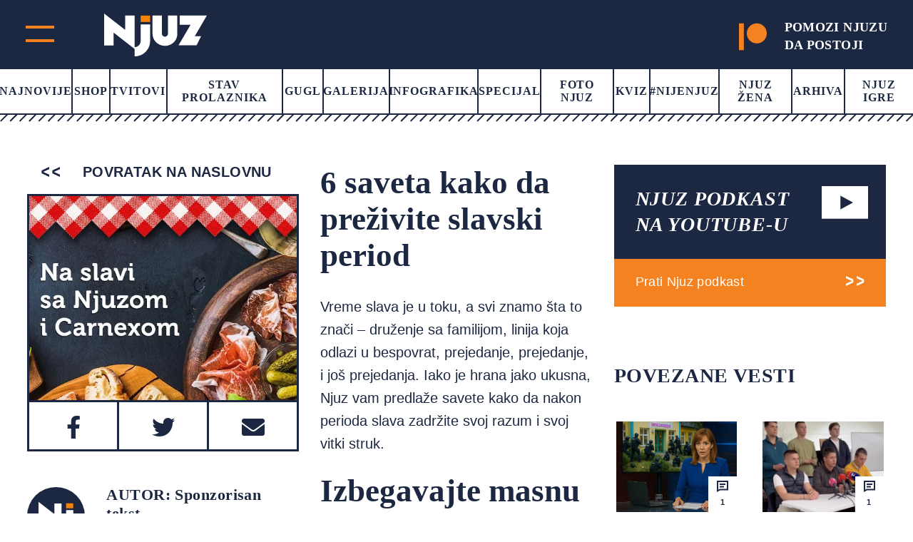

--- FILE ---
content_type: text/html; charset=UTF-8
request_url: https://www.njuz.net/6-saveta-kako-da-prezivite-slavski-period/
body_size: 24183
content:
<!doctype html><html lang="bs-BA"><head><script data-no-optimize="1">var litespeed_docref=sessionStorage.getItem("litespeed_docref");litespeed_docref&&(Object.defineProperty(document,"referrer",{get:function(){return litespeed_docref}}),sessionStorage.removeItem("litespeed_docref"));</script> <meta charset="UTF-8"><meta name="viewport" content="width=device-width, initial-scale=1"><link rel="preconnect" href="https://fonts.googleapis.com"><link rel="preconnect" href="https://fonts.gstatic.com" crossorigin><link rel="stylesheet" href="https://cdnjs.cloudflare.com/ajax/libs/font-awesome/5.15.3/css/all.min.css"><link rel="stylesheet" href="https://cdn.jsdelivr.net/gh/fancyapps/fancybox@3.5.7/dist/jquery.fancybox.min.css"/><meta property="og:description"
content="Vreme slava je u toku, a svi znamo šta to znači - druženje sa familijom, linija koja odlazi u bespovrat, prejedanje, prejedanje, i još prejedanja. Iako je h">
 <script type="litespeed/javascript">var _gaq=_gaq||[];var pluginUrl='//www.google-analytics.com/plugins/ga/inpage_linkid.js';_gaq.push(['_require','inpage_linkid',pluginUrl]);_gaq.push(['_setAccount','UA-19013905-1']);_gaq.push(['_trackPageview']);(function(){var ga=document.createElement('script');ga.type='text/javascript';ga.async=!0;ga.src=('https:'==document.location.protocol?'https://':'http://')+'stats.g.doubleclick.net/dc.js';var s=document.getElementsByTagName('script')[0];s.parentNode.insertBefore(ga,s)})()</script>
 <script type="litespeed/javascript" data-src="https://securepubads.g.doubleclick.net/tag/js/gpt.js"></script> <script type="litespeed/javascript">window.googletag=window.googletag||{cmd:[]};googletag.cmd.push(function(){var mapping=googletag.sizeMapping().addSize([0,0],[[320,50],[320,100]]).addSize([768,200],[728,90]).build();googletag.defineSlot('/151028868/Njuz_300x600',[[300,600],[300,250]],'div-gpt-ad-1481877275085-0').addService(googletag.pubads());googletag.defineSlot('/151028868/Njuz_728x90',[[320,50],[320,100],[728,90]],'div-gpt-ad-1481877275085-1').defineSizeMapping(mapping).addService(googletag.pubads());googletag.defineSlot('/151028868/Njuz_990x250',[990,250],'div-gpt-ad-1481877275085-2').addService(googletag.pubads());mapping=googletag.sizeMapping().addSize([0,0],[320,100]).addSize([680,175],[680,175]).build();googletag.defineSlot('/151028868/Njuz_680x175_320x100',[[320,100],[680,175]],'div-gpt-ad-1564398514420-0').defineSizeMapping(mapping).addService(googletag.pubads());mapping=googletag.sizeMapping().addSize([0,0],[[320,100],[320,50]]).addSize([768,200],[750,200]).build();googletag.defineSlot('/151028868/Njuz_Sticky_Footer',[[750,200],[320,100],[320,50]],'div-gpt-ad-1621601450455-0').defineSizeMapping(mapping).addService(googletag.pubads());mapping=googletag.sizeMapping().addSize([0,0],[[300,250],[320,100]]).addSize([768,200],[[300,250],[300,600]]).build();googletag.defineSlot('/151028868/Njuz_300x250',[[300,250],[320,100],[300,600]],'div-gpt-ad-1669638403687-0').defineSizeMapping(mapping).addService(googletag.pubads());googletag.pubads().setTargeting("PostID",'29534');googletag.pubads().enableSingleRequest();googletag.pubads().collapseEmptyDivs();googletag.enableServices()})</script> <meta name='robots' content='index, follow, max-image-preview:large, max-snippet:-1, max-video-preview:-1' /> <script data-cfasync="false" data-pagespeed-no-defer>var gtm4wp_datalayer_name = "dataLayer";
	var dataLayer = dataLayer || [];</script> <title>6 saveta kako da preživite slavski period - Njuz.net</title><meta name="description" content="Vreme slava je u toku, a svi znamo šta to znači - druženje sa familijom, linija koja odlazi u bespovrat, prejedanje, prejedanje, i još prejedanja. Iako je" /><link rel="canonical" href="https://www.njuz.net/6-saveta-kako-da-prezivite-slavski-period/" /><meta property="og:locale" content="bs_BA" /><meta property="og:type" content="article" /><meta property="og:title" content="6 saveta kako da preživite slavski period - Njuz.net" /><meta property="og:description" content="Vreme slava je u toku, a svi znamo šta to znači - druženje sa familijom, linija koja odlazi u bespovrat, prejedanje, prejedanje, i još prejedanja. Iako je" /><meta property="og:url" content="https://www.njuz.net/6-saveta-kako-da-prezivite-slavski-period/" /><meta property="og:site_name" content="Njuz.net" /><meta property="article:publisher" content="https://www.facebook.com/njuznet" /><meta property="article:published_time" content="2016-12-09T13:01:04+00:00" /><meta property="article:modified_time" content="2017-11-01T13:25:45+00:00" /><meta property="og:image" content="https://www.njuz.net/wp-content/uploads/2016/11/baner-tekst-3.jpg" /><meta property="og:image:width" content="680" /><meta property="og:image:height" content="430" /><meta property="og:image:type" content="image/jpeg" /><meta name="author" content="Sponzorisan tekst" /><meta name="twitter:card" content="summary_large_image" /><meta name="twitter:creator" content="@njuznet" /><meta name="twitter:site" content="@njuznet" /><meta name="twitter:label1" content="Written by" /><meta name="twitter:data1" content="Sponzorisan tekst" /><meta name="twitter:label2" content="Est. reading time" /><meta name="twitter:data2" content="4 minute" /> <script type="application/ld+json" class="yoast-schema-graph">{"@context":"https://schema.org","@graph":[{"@type":"Article","@id":"https://www.njuz.net/6-saveta-kako-da-prezivite-slavski-period/#article","isPartOf":{"@id":"https://www.njuz.net/6-saveta-kako-da-prezivite-slavski-period/"},"author":{"name":"Sponzorisan tekst","@id":"https://www.njuz.net/#/schema/person/b8aca98e24fe422f2d5db14b0d282176"},"headline":"6 saveta kako da preživite slavski period","datePublished":"2016-12-09T13:01:04+00:00","dateModified":"2017-11-01T13:25:45+00:00","mainEntityOfPage":{"@id":"https://www.njuz.net/6-saveta-kako-da-prezivite-slavski-period/"},"wordCount":725,"commentCount":6,"publisher":{"@id":"https://www.njuz.net/#organization"},"image":{"@id":"https://www.njuz.net/6-saveta-kako-da-prezivite-slavski-period/#primaryimage"},"thumbnailUrl":"https://www.njuz.net/wp-content/uploads/2016/11/baner-tekst-3.jpg","articleSection":["Društvo","Headline"],"inLanguage":"bs-BA","potentialAction":[{"@type":"CommentAction","name":"Comment","target":["https://www.njuz.net/6-saveta-kako-da-prezivite-slavski-period/#respond"]}]},{"@type":"WebPage","@id":"https://www.njuz.net/6-saveta-kako-da-prezivite-slavski-period/","url":"https://www.njuz.net/6-saveta-kako-da-prezivite-slavski-period/","name":"6 saveta kako da preživite slavski period - Njuz.net","isPartOf":{"@id":"https://www.njuz.net/#website"},"primaryImageOfPage":{"@id":"https://www.njuz.net/6-saveta-kako-da-prezivite-slavski-period/#primaryimage"},"image":{"@id":"https://www.njuz.net/6-saveta-kako-da-prezivite-slavski-period/#primaryimage"},"thumbnailUrl":"https://www.njuz.net/wp-content/uploads/2016/11/baner-tekst-3.jpg","datePublished":"2016-12-09T13:01:04+00:00","dateModified":"2017-11-01T13:25:45+00:00","description":"Vreme slava je u toku, a svi znamo šta to znači - druženje sa familijom, linija koja odlazi u bespovrat, prejedanje, prejedanje, i još prejedanja. Iako je","breadcrumb":{"@id":"https://www.njuz.net/6-saveta-kako-da-prezivite-slavski-period/#breadcrumb"},"inLanguage":"bs-BA","potentialAction":[{"@type":"ReadAction","target":["https://www.njuz.net/6-saveta-kako-da-prezivite-slavski-period/"]}]},{"@type":"ImageObject","inLanguage":"bs-BA","@id":"https://www.njuz.net/6-saveta-kako-da-prezivite-slavski-period/#primaryimage","url":"https://www.njuz.net/wp-content/uploads/2016/11/baner-tekst-3.jpg","contentUrl":"https://www.njuz.net/wp-content/uploads/2016/11/baner-tekst-3.jpg","width":680,"height":430},{"@type":"BreadcrumbList","@id":"https://www.njuz.net/6-saveta-kako-da-prezivite-slavski-period/#breadcrumb","itemListElement":[{"@type":"ListItem","position":1,"name":"Home","item":"https://www.njuz.net/"},{"@type":"ListItem","position":2,"name":"Arhiva","item":"https://www.njuz.net/arhiva/"},{"@type":"ListItem","position":3,"name":"Društvo","item":"https://www.njuz.net/category/drustvo/"},{"@type":"ListItem","position":4,"name":"6 saveta kako da preživite slavski period"}]},{"@type":"WebSite","@id":"https://www.njuz.net/#website","url":"https://www.njuz.net/","name":"Njuz.net","description":"Vesti u ogledalu","publisher":{"@id":"https://www.njuz.net/#organization"},"potentialAction":[{"@type":"SearchAction","target":{"@type":"EntryPoint","urlTemplate":"https://www.njuz.net/?s={search_term_string}"},"query-input":{"@type":"PropertyValueSpecification","valueRequired":true,"valueName":"search_term_string"}}],"inLanguage":"bs-BA"},{"@type":"Organization","@id":"https://www.njuz.net/#organization","name":"Njuz","url":"https://www.njuz.net/","logo":{"@type":"ImageObject","inLanguage":"bs-BA","@id":"https://www.njuz.net/#/schema/logo/image/","url":"https://www.njuz.net/wp-content/uploads/2023/07/njuz-logo.jpg","contentUrl":"https://www.njuz.net/wp-content/uploads/2023/07/njuz-logo.jpg","width":1500,"height":765,"caption":"Njuz"},"image":{"@id":"https://www.njuz.net/#/schema/logo/image/"},"sameAs":["https://www.facebook.com/njuznet","https://x.com/njuznet","https://www.instagram.com/njuznet","https://www.youtube.com/njuznettv"]},{"@type":"Person","@id":"https://www.njuz.net/#/schema/person/b8aca98e24fe422f2d5db14b0d282176","name":"Sponzorisan tekst","image":{"@type":"ImageObject","inLanguage":"bs-BA","@id":"https://www.njuz.net/#/schema/person/image/","url":"https://www.njuz.net/wp-content/litespeed/avatar/1b8b0945f76f1b3dab9ac5f550d9252e.jpg?ver=1768390475","contentUrl":"https://www.njuz.net/wp-content/litespeed/avatar/1b8b0945f76f1b3dab9ac5f550d9252e.jpg?ver=1768390475","caption":"Sponzorisan tekst"},"url":"https://www.njuz.net/author/goran-mirkovic/"}]}</script> <link rel='dns-prefetch' href='//cdnjs.cloudflare.com' /><link rel='dns-prefetch' href='//cdn.jsdelivr.net' /><style id='wp-img-auto-sizes-contain-inline-css'>img:is([sizes=auto i],[sizes^="auto," i]){contain-intrinsic-size:3000px 1500px}
/*# sourceURL=wp-img-auto-sizes-contain-inline-css */</style><link data-optimized="2" rel="stylesheet" href="https://www.njuz.net/wp-content/litespeed/css/e30e13ed76d69f55a5da640bfd0e8f7c.css?ver=a824d" /><style id='global-styles-inline-css'>:root{--wp--preset--aspect-ratio--square: 1;--wp--preset--aspect-ratio--4-3: 4/3;--wp--preset--aspect-ratio--3-4: 3/4;--wp--preset--aspect-ratio--3-2: 3/2;--wp--preset--aspect-ratio--2-3: 2/3;--wp--preset--aspect-ratio--16-9: 16/9;--wp--preset--aspect-ratio--9-16: 9/16;--wp--preset--color--black: #000000;--wp--preset--color--cyan-bluish-gray: #abb8c3;--wp--preset--color--white: #ffffff;--wp--preset--color--pale-pink: #f78da7;--wp--preset--color--vivid-red: #cf2e2e;--wp--preset--color--luminous-vivid-orange: #ff6900;--wp--preset--color--luminous-vivid-amber: #fcb900;--wp--preset--color--light-green-cyan: #7bdcb5;--wp--preset--color--vivid-green-cyan: #00d084;--wp--preset--color--pale-cyan-blue: #8ed1fc;--wp--preset--color--vivid-cyan-blue: #0693e3;--wp--preset--color--vivid-purple: #9b51e0;--wp--preset--gradient--vivid-cyan-blue-to-vivid-purple: linear-gradient(135deg,rgb(6,147,227) 0%,rgb(155,81,224) 100%);--wp--preset--gradient--light-green-cyan-to-vivid-green-cyan: linear-gradient(135deg,rgb(122,220,180) 0%,rgb(0,208,130) 100%);--wp--preset--gradient--luminous-vivid-amber-to-luminous-vivid-orange: linear-gradient(135deg,rgb(252,185,0) 0%,rgb(255,105,0) 100%);--wp--preset--gradient--luminous-vivid-orange-to-vivid-red: linear-gradient(135deg,rgb(255,105,0) 0%,rgb(207,46,46) 100%);--wp--preset--gradient--very-light-gray-to-cyan-bluish-gray: linear-gradient(135deg,rgb(238,238,238) 0%,rgb(169,184,195) 100%);--wp--preset--gradient--cool-to-warm-spectrum: linear-gradient(135deg,rgb(74,234,220) 0%,rgb(151,120,209) 20%,rgb(207,42,186) 40%,rgb(238,44,130) 60%,rgb(251,105,98) 80%,rgb(254,248,76) 100%);--wp--preset--gradient--blush-light-purple: linear-gradient(135deg,rgb(255,206,236) 0%,rgb(152,150,240) 100%);--wp--preset--gradient--blush-bordeaux: linear-gradient(135deg,rgb(254,205,165) 0%,rgb(254,45,45) 50%,rgb(107,0,62) 100%);--wp--preset--gradient--luminous-dusk: linear-gradient(135deg,rgb(255,203,112) 0%,rgb(199,81,192) 50%,rgb(65,88,208) 100%);--wp--preset--gradient--pale-ocean: linear-gradient(135deg,rgb(255,245,203) 0%,rgb(182,227,212) 50%,rgb(51,167,181) 100%);--wp--preset--gradient--electric-grass: linear-gradient(135deg,rgb(202,248,128) 0%,rgb(113,206,126) 100%);--wp--preset--gradient--midnight: linear-gradient(135deg,rgb(2,3,129) 0%,rgb(40,116,252) 100%);--wp--preset--font-size--small: 13px;--wp--preset--font-size--medium: 20px;--wp--preset--font-size--large: 36px;--wp--preset--font-size--x-large: 42px;--wp--preset--spacing--20: 0.44rem;--wp--preset--spacing--30: 0.67rem;--wp--preset--spacing--40: 1rem;--wp--preset--spacing--50: 1.5rem;--wp--preset--spacing--60: 2.25rem;--wp--preset--spacing--70: 3.38rem;--wp--preset--spacing--80: 5.06rem;--wp--preset--shadow--natural: 6px 6px 9px rgba(0, 0, 0, 0.2);--wp--preset--shadow--deep: 12px 12px 50px rgba(0, 0, 0, 0.4);--wp--preset--shadow--sharp: 6px 6px 0px rgba(0, 0, 0, 0.2);--wp--preset--shadow--outlined: 6px 6px 0px -3px rgb(255, 255, 255), 6px 6px rgb(0, 0, 0);--wp--preset--shadow--crisp: 6px 6px 0px rgb(0, 0, 0);}:where(.is-layout-flex){gap: 0.5em;}:where(.is-layout-grid){gap: 0.5em;}body .is-layout-flex{display: flex;}.is-layout-flex{flex-wrap: wrap;align-items: center;}.is-layout-flex > :is(*, div){margin: 0;}body .is-layout-grid{display: grid;}.is-layout-grid > :is(*, div){margin: 0;}:where(.wp-block-columns.is-layout-flex){gap: 2em;}:where(.wp-block-columns.is-layout-grid){gap: 2em;}:where(.wp-block-post-template.is-layout-flex){gap: 1.25em;}:where(.wp-block-post-template.is-layout-grid){gap: 1.25em;}.has-black-color{color: var(--wp--preset--color--black) !important;}.has-cyan-bluish-gray-color{color: var(--wp--preset--color--cyan-bluish-gray) !important;}.has-white-color{color: var(--wp--preset--color--white) !important;}.has-pale-pink-color{color: var(--wp--preset--color--pale-pink) !important;}.has-vivid-red-color{color: var(--wp--preset--color--vivid-red) !important;}.has-luminous-vivid-orange-color{color: var(--wp--preset--color--luminous-vivid-orange) !important;}.has-luminous-vivid-amber-color{color: var(--wp--preset--color--luminous-vivid-amber) !important;}.has-light-green-cyan-color{color: var(--wp--preset--color--light-green-cyan) !important;}.has-vivid-green-cyan-color{color: var(--wp--preset--color--vivid-green-cyan) !important;}.has-pale-cyan-blue-color{color: var(--wp--preset--color--pale-cyan-blue) !important;}.has-vivid-cyan-blue-color{color: var(--wp--preset--color--vivid-cyan-blue) !important;}.has-vivid-purple-color{color: var(--wp--preset--color--vivid-purple) !important;}.has-black-background-color{background-color: var(--wp--preset--color--black) !important;}.has-cyan-bluish-gray-background-color{background-color: var(--wp--preset--color--cyan-bluish-gray) !important;}.has-white-background-color{background-color: var(--wp--preset--color--white) !important;}.has-pale-pink-background-color{background-color: var(--wp--preset--color--pale-pink) !important;}.has-vivid-red-background-color{background-color: var(--wp--preset--color--vivid-red) !important;}.has-luminous-vivid-orange-background-color{background-color: var(--wp--preset--color--luminous-vivid-orange) !important;}.has-luminous-vivid-amber-background-color{background-color: var(--wp--preset--color--luminous-vivid-amber) !important;}.has-light-green-cyan-background-color{background-color: var(--wp--preset--color--light-green-cyan) !important;}.has-vivid-green-cyan-background-color{background-color: var(--wp--preset--color--vivid-green-cyan) !important;}.has-pale-cyan-blue-background-color{background-color: var(--wp--preset--color--pale-cyan-blue) !important;}.has-vivid-cyan-blue-background-color{background-color: var(--wp--preset--color--vivid-cyan-blue) !important;}.has-vivid-purple-background-color{background-color: var(--wp--preset--color--vivid-purple) !important;}.has-black-border-color{border-color: var(--wp--preset--color--black) !important;}.has-cyan-bluish-gray-border-color{border-color: var(--wp--preset--color--cyan-bluish-gray) !important;}.has-white-border-color{border-color: var(--wp--preset--color--white) !important;}.has-pale-pink-border-color{border-color: var(--wp--preset--color--pale-pink) !important;}.has-vivid-red-border-color{border-color: var(--wp--preset--color--vivid-red) !important;}.has-luminous-vivid-orange-border-color{border-color: var(--wp--preset--color--luminous-vivid-orange) !important;}.has-luminous-vivid-amber-border-color{border-color: var(--wp--preset--color--luminous-vivid-amber) !important;}.has-light-green-cyan-border-color{border-color: var(--wp--preset--color--light-green-cyan) !important;}.has-vivid-green-cyan-border-color{border-color: var(--wp--preset--color--vivid-green-cyan) !important;}.has-pale-cyan-blue-border-color{border-color: var(--wp--preset--color--pale-cyan-blue) !important;}.has-vivid-cyan-blue-border-color{border-color: var(--wp--preset--color--vivid-cyan-blue) !important;}.has-vivid-purple-border-color{border-color: var(--wp--preset--color--vivid-purple) !important;}.has-vivid-cyan-blue-to-vivid-purple-gradient-background{background: var(--wp--preset--gradient--vivid-cyan-blue-to-vivid-purple) !important;}.has-light-green-cyan-to-vivid-green-cyan-gradient-background{background: var(--wp--preset--gradient--light-green-cyan-to-vivid-green-cyan) !important;}.has-luminous-vivid-amber-to-luminous-vivid-orange-gradient-background{background: var(--wp--preset--gradient--luminous-vivid-amber-to-luminous-vivid-orange) !important;}.has-luminous-vivid-orange-to-vivid-red-gradient-background{background: var(--wp--preset--gradient--luminous-vivid-orange-to-vivid-red) !important;}.has-very-light-gray-to-cyan-bluish-gray-gradient-background{background: var(--wp--preset--gradient--very-light-gray-to-cyan-bluish-gray) !important;}.has-cool-to-warm-spectrum-gradient-background{background: var(--wp--preset--gradient--cool-to-warm-spectrum) !important;}.has-blush-light-purple-gradient-background{background: var(--wp--preset--gradient--blush-light-purple) !important;}.has-blush-bordeaux-gradient-background{background: var(--wp--preset--gradient--blush-bordeaux) !important;}.has-luminous-dusk-gradient-background{background: var(--wp--preset--gradient--luminous-dusk) !important;}.has-pale-ocean-gradient-background{background: var(--wp--preset--gradient--pale-ocean) !important;}.has-electric-grass-gradient-background{background: var(--wp--preset--gradient--electric-grass) !important;}.has-midnight-gradient-background{background: var(--wp--preset--gradient--midnight) !important;}.has-small-font-size{font-size: var(--wp--preset--font-size--small) !important;}.has-medium-font-size{font-size: var(--wp--preset--font-size--medium) !important;}.has-large-font-size{font-size: var(--wp--preset--font-size--large) !important;}.has-x-large-font-size{font-size: var(--wp--preset--font-size--x-large) !important;}
/*# sourceURL=global-styles-inline-css */</style><style id='classic-theme-styles-inline-css'>/*! This file is auto-generated */
.wp-block-button__link{color:#fff;background-color:#32373c;border-radius:9999px;box-shadow:none;text-decoration:none;padding:calc(.667em + 2px) calc(1.333em + 2px);font-size:1.125em}.wp-block-file__button{background:#32373c;color:#fff;text-decoration:none}
/*# sourceURL=/wp-includes/css/classic-themes.min.css */</style><link rel='stylesheet' id='slickcss-css' href='https://cdnjs.cloudflare.com/ajax/libs/slick-carousel/1.8.1/slick.min.css' media='all' /> <script type="litespeed/javascript" data-src="https://cdnjs.cloudflare.com/ajax/libs/jquery/1.12.4/jquery.min.js" id="jquery-js"></script> 
 <script data-cfasync="false" data-pagespeed-no-defer>var dataLayer_content = {"visitorLoginState":"logged-out","visitorType":"visitor-logged-out","pageTitle":"6 saveta kako da preživite slavski period - Njuz.net","pagePostType":"post","pagePostType2":"single-post","pageCategory":["drustvo","headline"],"pagePostAuthor":"Sponzorisan tekst","pagePostDate":"09\/12\/2016","pagePostDateYear":2016,"pagePostDateMonth":12,"pagePostDateDay":9,"pagePostDateDayName":"Petak","pagePostDateHour":14,"pagePostDateMinute":1,"pagePostDateIso":"2016-12-09T14:01:04+01:00","pagePostDateUnix":1481292064,"postID":29534};
	dataLayer.push( dataLayer_content );</script> <script data-cfasync="false" data-pagespeed-no-defer>(function(w,d,s,l,i){w[l]=w[l]||[];w[l].push({'gtm.start':
new Date().getTime(),event:'gtm.js'});var f=d.getElementsByTagName(s)[0],
j=d.createElement(s),dl=l!='dataLayer'?'&l='+l:'';j.async=true;j.src=
'//www.googletagmanager.com/gtm.js?id='+i+dl;f.parentNode.insertBefore(j,f);
})(window,document,'script','dataLayer','GTM-NLPBLBW');</script> <style id="wp-custom-css">.back-to-top {
	height: 60px;
}</style></head><body class="wp-singular post-template-default single single-post postid-29534 single-format-standard wp-theme-njuz">
 <script type="litespeed/javascript">AdPlatformZone={id:"bfaf587aa",format:"0x0"}</script> <script type="litespeed/javascript" data-src="https://relay-rs.ads.httpool.com"></script> <div id="page" class="site "><header ><div class="header-top-area d-flex align-items-center justify-content-between"><div class="header-logo d-flex"><div class="main-menu"><div class="main-menu-inner">
<span class="top"></span>
<span class="bottom"></span></div></div><div class="logo">
<a href="https://www.njuz.net">
<svg width="144" height="60" viewBox="0 0 144 60" fill="none" xmlns="http://www.w3.org/2000/svg">
<g clip-path="url(#clip0_1655_5319)">
<path d="M64.4635 2.86328H51.2373V11.8041H64.4635V2.86328Z" fill="#FA8203"/>
<path d="M80.9473 2.86328V28.3509C80.9697 29.4288 81.4136 30.4568 82.187 31.222C83.0093 31.9896 84.0962 32.4243 85.2306 32.4393C85.7774 32.4393 86.3188 32.3336 86.824 32.1281C87.3291 31.9226 87.7881 31.6215 88.1747 31.2419C88.5614 30.8622 88.8681 30.4115 89.0773 29.9155C89.2865 29.4194 89.3942 28.8878 89.3942 28.3509V2.86328H102.62V28.3509C102.654 30.5922 102.215 32.8162 101.333 34.8834C100.45 36.9507 99.142 38.8166 97.4907 40.3643C95.8897 41.9526 93.9785 43.207 91.8718 44.0523C89.7651 44.8977 87.5062 45.3166 85.2306 45.2839C80.627 45.3011 76.2049 43.5225 72.9364 40.3391C71.3152 38.769 70.0271 36.8988 69.1466 34.8367C68.2661 32.7747 67.8107 30.5617 67.8066 28.3257V2.86328H80.9473Z" fill="white"/>
<path d="M42.7905 49.6992L13.2347 26.7049V44.6369H0V0L29.5472 22.9271V2.86274H42.7734V47.0127C43.8961 47.0363 45.011 46.8237 46.0433 46.3893C47.0755 45.9549 48.0011 45.3088 48.7581 44.4942C50.3502 42.8545 51.2196 40.6645 51.1776 38.3993V15.17H64.4037V38.4161C64.4522 41.2431 63.9217 44.0509 62.8437 46.6727C61.7657 49.2945 60.1622 51.6769 58.1284 53.6785C56.1469 55.7059 53.7641 57.314 51.1265 58.404C48.4888 59.494 45.6521 60.0428 42.7905 60.0168V49.6992Z" fill="white"/>
<path d="M144 2.86328L127.114 31.6502H135.929L129.594 44.5787H104.253L121.147 15.8589H105.937V2.86328H144Z" fill="white"/>
</g>
<defs>
<clipPath id="clip0_1655_5319">
<rect width="144" height="60" fill="white"/>
</clipPath>
</defs>
</svg>                    </a></div><div class="header-top-right-mob">
<a target="_blank" href="https://www.patreon.com/njuz">
<svg width="53" height="51" viewBox="0 0 53 51" fill="none" xmlns="http://www.w3.org/2000/svg">
<g clip-path="url(#clip0_890_1502)">
<path fill-rule="evenodd" clip-rule="evenodd" d="M33.9764 0C23.4546 0 14.8936 8.59182 14.8936 19.1465C14.8936 29.6719 23.4546 38.2354 33.9764 38.2354C44.4665 38.2354 53.001 29.6719 53.001 19.1465C53.001 8.58916 44.4665 0 33.9764 0Z" fill="#F58220"/>
<path fill-rule="evenodd" clip-rule="evenodd" d="M0 51H9.31833V0H0V51Z" fill="#F58220"/>
</g>
<defs>
<clipPath id="clip0_890_1502">
<rect width="53" height="51" fill="#F58220"/>
</clipPath>
</defs>
</svg>
</a></div></div><div class="header-top-right">
<a target="_blank" href="https://www.patreon.com/njuz">
<svg width="53" height="51" viewBox="0 0 53 51" fill="none" xmlns="http://www.w3.org/2000/svg">
<g clip-path="url(#clip0_890_1502)">
<path fill-rule="evenodd" clip-rule="evenodd" d="M33.9764 0C23.4546 0 14.8936 8.59182 14.8936 19.1465C14.8936 29.6719 23.4546 38.2354 33.9764 38.2354C44.4665 38.2354 53.001 29.6719 53.001 19.1465C53.001 8.58916 44.4665 0 33.9764 0Z" fill="#F58220"/>
<path fill-rule="evenodd" clip-rule="evenodd" d="M0 51H9.31833V0H0V51Z" fill="#F58220"/>
</g>
<defs>
<clipPath id="clip0_890_1502">
<rect width="53" height="51" fill="#F58220"/>
</clipPath>
</defs>
</svg><h4>POMOZI NJUZU<br> DA POSTOJI</h4>
</a></div></div><div class="main-header"><nav><div class="menu-main-menu-container"><ul id="primary-menu" class="menu"><li id="menu-item-38695" class="menu-item menu-item-type-post_type menu-item-object-page current_page_parent menu-item-38695"><a href="https://www.njuz.net/arhiva/">Najnovije</a></li><li id="menu-item-40263" class="menu-item menu-item-type-custom menu-item-object-custom menu-item-40263"><a href="https://shop.njuz.net/">Shop</a></li><li id="menu-item-23326" class="menu-item menu-item-type-taxonomy menu-item-object-category menu-item-23326"><a href="https://www.njuz.net/category/tvitovi-poznatih/">Tvitovi</a></li><li id="menu-item-23327" class="menu-item menu-item-type-taxonomy menu-item-object-category menu-item-23327"><a href="https://www.njuz.net/category/stav-prolaznika/">Stav prolaznika</a></li><li id="menu-item-38796" class="menu-item menu-item-type-taxonomy menu-item-object-category menu-item-38796"><a href="https://www.njuz.net/category/gugl/">Gugl</a></li><li id="menu-item-23328" class="menu-item menu-item-type-taxonomy menu-item-object-category menu-item-23328"><a href="https://www.njuz.net/category/galerija/">Galerija</a></li><li id="menu-item-23329" class="menu-item menu-item-type-taxonomy menu-item-object-category menu-item-23329"><a href="https://www.njuz.net/category/infografika/">Infografika</a></li><li id="menu-item-23331" class="menu-item menu-item-type-taxonomy menu-item-object-category menu-item-23331"><a href="https://www.njuz.net/category/specijal/">Specijal</a></li><li id="menu-item-23330" class="menu-item menu-item-type-taxonomy menu-item-object-category menu-item-23330"><a href="https://www.njuz.net/category/foto/">Foto Njuz</a></li><li id="menu-item-23333" class="menu-item menu-item-type-taxonomy menu-item-object-category menu-item-23333"><a href="https://www.njuz.net/category/kviz/">Kviz</a></li><li id="menu-item-36573" class="menu-item menu-item-type-taxonomy menu-item-object-category menu-item-36573"><a href="https://www.njuz.net/category/nijenjuz/">#Nijenjuz</a></li><li id="menu-item-38697" class="menu-item menu-item-type-taxonomy menu-item-object-category menu-item-38697"><a href="https://www.njuz.net/category/njuz_zena/">Njuz Žena</a></li><li id="menu-item-38696" class="menu-item menu-item-type-post_type menu-item-object-page current_page_parent menu-item-38696"><a href="https://www.njuz.net/arhiva/">Arhiva</a></li><li id="menu-item-37579" class="menu-item menu-item-type-taxonomy menu-item-object-category menu-item-37579"><a href="https://www.njuz.net/category/njuz-igre/">Njuz Igre</a></li></ul></div></nav><div class="border-menu"></div></div></header><div id="mySidenav" class="nav-content sidenav"><div class="sidenav-inner"><div class="mob-search-form"><form action="https://www.njuz.net">
<input name="s" placeholder="Pretraga" type="text" value="">
<input type="submit" value=""></form></div><div class="d-flex-mob"><nav><ul id="menu-sub-menu" class="njz_secondary_menu"><li id="menu-item-38846" class="menu-item menu-item-type-post_type menu-item-object-page menu-item-38846"><a href="https://www.njuz.net/o/">О nama</a></li><li id="menu-item-38845" class="menu-item menu-item-type-post_type menu-item-object-page menu-item-38845"><a href="https://www.njuz.net/media-kit/">Media Kit</a></li><li id="menu-item-23339" class="menu-item menu-item-type-taxonomy menu-item-object-category current-post-ancestor current-menu-parent current-post-parent menu-item-23339"><a href="https://www.njuz.net/category/drustvo/">Društvo</a></li><li id="menu-item-23338" class="menu-item menu-item-type-taxonomy menu-item-object-category menu-item-23338"><a href="https://www.njuz.net/category/politika/">Politika</a></li><li id="menu-item-23340" class="menu-item menu-item-type-taxonomy menu-item-object-category menu-item-23340"><a href="https://www.njuz.net/category/ekonomija/">Ekonomija</a></li><li id="menu-item-23341" class="menu-item menu-item-type-taxonomy menu-item-object-category menu-item-23341"><a href="https://www.njuz.net/category/sport/">Sport</a></li><li id="menu-item-23342" class="menu-item menu-item-type-taxonomy menu-item-object-category menu-item-23342"><a href="https://www.njuz.net/category/hronika/">Hronika</a></li><li id="menu-item-23343" class="menu-item menu-item-type-taxonomy menu-item-object-category menu-item-23343"><a href="https://www.njuz.net/category/tehnologija/">Tehnologija</a></li><li id="menu-item-23344" class="menu-item menu-item-type-taxonomy menu-item-object-category menu-item-23344"><a href="https://www.njuz.net/category/zabava/">Zabava</a></li><li id="menu-item-23345" class="menu-item menu-item-type-taxonomy menu-item-object-category menu-item-23345"><a href="https://www.njuz.net/category/ljubav-i-zivot/">Ljubav i život</a></li><li id="menu-item-23346" class="menu-item menu-item-type-taxonomy menu-item-object-category menu-item-23346"><a href="https://www.njuz.net/category/svet/">Svet</a></li></ul></nav><nav class="desc-dn"><div class="menu-main-menu-container"><ul id="primary-menu" class="menu"><li class="menu-item menu-item-type-post_type menu-item-object-page current_page_parent menu-item-38695"><a href="https://www.njuz.net/arhiva/">Najnovije</a></li><li class="menu-item menu-item-type-custom menu-item-object-custom menu-item-40263"><a href="https://shop.njuz.net/">Shop</a></li><li class="menu-item menu-item-type-taxonomy menu-item-object-category menu-item-23326"><a href="https://www.njuz.net/category/tvitovi-poznatih/">Tvitovi</a></li><li class="menu-item menu-item-type-taxonomy menu-item-object-category menu-item-23327"><a href="https://www.njuz.net/category/stav-prolaznika/">Stav prolaznika</a></li><li class="menu-item menu-item-type-taxonomy menu-item-object-category menu-item-38796"><a href="https://www.njuz.net/category/gugl/">Gugl</a></li><li class="menu-item menu-item-type-taxonomy menu-item-object-category menu-item-23328"><a href="https://www.njuz.net/category/galerija/">Galerija</a></li><li class="menu-item menu-item-type-taxonomy menu-item-object-category menu-item-23329"><a href="https://www.njuz.net/category/infografika/">Infografika</a></li><li class="menu-item menu-item-type-taxonomy menu-item-object-category menu-item-23331"><a href="https://www.njuz.net/category/specijal/">Specijal</a></li><li class="menu-item menu-item-type-taxonomy menu-item-object-category menu-item-23330"><a href="https://www.njuz.net/category/foto/">Foto Njuz</a></li><li class="menu-item menu-item-type-taxonomy menu-item-object-category menu-item-23333"><a href="https://www.njuz.net/category/kviz/">Kviz</a></li><li class="menu-item menu-item-type-taxonomy menu-item-object-category menu-item-36573"><a href="https://www.njuz.net/category/nijenjuz/">#Nijenjuz</a></li><li class="menu-item menu-item-type-taxonomy menu-item-object-category menu-item-38697"><a href="https://www.njuz.net/category/njuz_zena/">Njuz Žena</a></li><li class="menu-item menu-item-type-post_type menu-item-object-page current_page_parent menu-item-38696"><a href="https://www.njuz.net/arhiva/">Arhiva</a></li><li class="menu-item menu-item-type-taxonomy menu-item-object-category menu-item-37579"><a href="https://www.njuz.net/category/njuz-igre/">Njuz Igre</a></li></ul></div></nav></div><div class="menu-social"><ul class="d-flex"><li>
<a target="_blank" href="https://www.facebook.com/njuznet">
<svg width="18" height="32" viewBox="0 0 18 32" fill="none"
xmlns="http://www.w3.org/2000/svg">
<path d="M16.4457 18L17.3347 12.209H11.7777V8.45098C11.7777 6.86698 12.5537 5.32198 15.0427 5.32198H17.5687V0.391977C17.5687 0.391977 15.2767 0.000976562 13.0847 0.000976562C8.50866 0.000976562 5.51766 2.77498 5.51766 7.79598V12.21H0.430664V18.001H5.51766V32.001H11.7777V18.001L16.4457 18Z"
fill="#1C2741"/>
</svg>
</a></li><li>
<a target="_blank" href="https://twitter.com/njuznet">
<svg xmlns="http://www.w3.org/2000/svg" viewBox="0 0 640 640" width="32" height="32"><path d="M453.2 112h70.6L369.6 288.2 551 528H409L297.7 382.6 170.5 528H99.8l164.9-188.5L90.8 112h145.6l100.5 132.9L453.2 112zm-24.8 373.8h39.1L215.1 152h-42l255.3 333.8z" fill="#1C2741"/></svg>
</a></li><li>
<a target="_blank" href="https://www.instagram.com/njuznet">
<svg width="36" height="36" viewBox="0 0 36 36" fill="none"
xmlns="http://www.w3.org/2000/svg">
<path d="M31.4201 12.4577C31.405 11.3216 31.1923 10.1968 30.7916 9.13368C30.4441 8.23691 29.9134 7.42248 29.2334 6.74243C28.5533 6.06237 27.7389 5.53166 26.8421 5.18418C25.7926 4.79022 24.6839 4.57719 23.5631 4.55418C22.1201 4.48968 21.6626 4.47168 17.9996 4.47168C14.3366 4.47168 13.8671 4.47168 12.4346 4.55418C11.3144 4.57736 10.2061 4.79038 9.15712 5.18418C8.2602 5.53141 7.44565 6.06205 6.76557 6.74213C6.08548 7.42221 5.55485 8.23677 5.20762 9.13368C4.81286 10.1824 4.6003 11.2908 4.57912 12.4112C4.51462 13.8557 4.49512 14.3132 4.49512 17.9762C4.49512 21.6392 4.49512 22.1072 4.57912 23.5412C4.60162 24.6632 4.81312 25.7702 5.20762 26.8217C5.55543 27.7183 6.08646 28.5325 6.76677 29.2123C7.44708 29.8921 8.26171 30.4225 9.15862 30.7697C10.2048 31.1795 11.3132 31.4077 12.4361 31.4447C13.8806 31.5092 14.3381 31.5287 18.0011 31.5287C21.6641 31.5287 22.1336 31.5287 23.5661 31.4447C24.6868 31.4226 25.7957 31.2101 26.8451 30.8162C27.7417 30.4683 28.5559 29.9374 29.2359 29.2574C29.9159 28.5774 30.4467 27.7632 30.7946 26.8667C31.1891 25.8167 31.4006 24.7097 31.4231 23.5862C31.4876 22.1432 31.5071 21.6857 31.5071 18.0212C31.5041 14.3582 31.5041 13.8932 31.4201 12.4577ZM17.9906 24.9032C14.1596 24.9032 11.0561 21.7997 11.0561 17.9687C11.0561 14.1377 14.1596 11.0342 17.9906 11.0342C19.8298 11.0342 21.5936 11.7648 22.8941 13.0652C24.1945 14.3657 24.9251 16.1295 24.9251 17.9687C24.9251 19.8078 24.1945 21.5716 22.8941 22.8721C21.5936 24.1726 19.8298 24.9032 17.9906 24.9032ZM25.2011 12.3947C24.9887 12.3949 24.7784 12.3532 24.5821 12.272C24.3858 12.1908 24.2075 12.0717 24.0573 11.9215C23.9071 11.7713 23.788 11.593 23.7068 11.3967C23.6256 11.2004 23.5839 10.9901 23.5841 10.7777C23.5841 10.5654 23.6259 10.3553 23.7071 10.1592C23.7884 9.96308 23.9074 9.7849 24.0575 9.63482C24.2076 9.48474 24.3858 9.36568 24.5819 9.28446C24.7779 9.20324 24.9881 9.16143 25.2004 9.16143C25.4126 9.16143 25.6228 9.20324 25.8189 9.28446C26.015 9.36568 26.1931 9.48474 26.3432 9.63482C26.4933 9.7849 26.6124 9.96308 26.6936 10.1592C26.7748 10.3553 26.8166 10.5654 26.8166 10.7777C26.8166 11.6717 26.0936 12.3947 25.2011 12.3947Z"
fill="#1C2741"/>
<path d="M17.9908 22.4729C20.4786 22.4729 22.4953 20.4561 22.4953 17.9684C22.4953 15.4806 20.4786 13.4639 17.9908 13.4639C15.5031 13.4639 13.4863 15.4806 13.4863 17.9684C13.4863 20.4561 15.5031 22.4729 17.9908 22.4729Z"
fill="#1C2741"/>
</svg>
</a></li><li>
<a target="_blank" href="https://www.youtube.com/njuznettv">
<svg width="32" height="33" viewBox="0 0 32 30" fill="none" xmlns="http://www.w3.org/2000/svg">
<path d="M31.5752 14.9996L8.45941 27.4704L8.45941 2.52884L31.5752 14.9996Z" fill="#1C2741"/>
</svg>
</a></li></ul></div></div></div><section class="content"><div class="container-fluid njuz-container"><div id="single-content" class="row" data-category="4"><div data-url="https://www.njuz.net/6-saveta-kako-da-prezivite-slavski-period/" data-excludeID="29534"
class="col-lg-8 single-content-inner"><div class="row"><div class="col-xl-6"><div class="single-left-column"><div class="horizontal-loader"><div class="back-to-front"><div class="line-animate-container">
<a href="https://www.njuz.net">
<svg width="26" height="14" viewBox="0 0 26 14" fill="none"
xmlns="http://www.w3.org/2000/svg">
<g clip-path="url(#clip0_671_2586)">
<path fill-rule="evenodd" clip-rule="evenodd"
d="M14.9999 14L14.9999 10.8866L24.8486 6.32543L25.3416 6.05041L25.3779 6.1023L25.3779 9.14307L14.9999 14Z"
fill="#1C2741"/>
<path fill-rule="evenodd" clip-rule="evenodd"
d="M14.9999 3.09748L14.9999 -0.000373317L25.3779 4.85656L25.3779 7.89733L25.3416 7.94922L24.8486 7.65863L14.9999 3.09748Z"
fill="#1C2741"/>
</g>
<g clip-path="url(#clip1_671_2586)">
<path fill-rule="evenodd" clip-rule="evenodd"
d="M-0.000127792 14L-0.00012752 10.8866L9.84865 6.32543L10.3416 6.05041L10.3779 6.1023L10.3779 9.14307L-0.000127792 14Z"
fill="#1C2741"/>
<path fill-rule="evenodd" clip-rule="evenodd"
d="M-0.000127368 3.09748L-0.000127097 -0.000373317L10.3779 4.85656L10.3779 7.89733L10.3416 7.94922L9.84865 7.65863L-0.000127368 3.09748Z"
fill="#1C2741"/>
</g>
</svg> povratak na naslovnu</a><div class="line-animate"></div></div></div></div><div class="left-single-content"><div class="single-top-image"><div class="image"
style="background: url('https://www.njuz.net/wp-content/uploads/2016/11/baner-tekst-3.jpg.webp') center top no-repeat;background-size: cover"></div></div></div><div class="post-soc-share"><ul><li><a target="_blank"
href="http://www.facebook.com/sharer/sharer.php?u=https%3A%2F%2Fwww.njuz.net%2F6-saveta-kako-da-prezivite-slavski-period%2F"><i
class="fab fa-facebook-f"></i></a></li><li><a target="_blank"
href="http://twitter.com/share?url=https://www.njuz.net/6-saveta-kako-da-prezivite-slavski-period/&text=6 saveta kako da preživite slavski period"><i
class="fab fa-twitter"></i></a></li><li><a target="_blank"
href="mailto:?&subject=6 saveta kako da preživite slavski period&body=https://www.njuz.net/6-saveta-kako-da-prezivite-slavski-period/"><i
class="fas fa-envelope"></i></a></li></ul></div><div class="d-flex align-items-center author-content">
<img data-lazyloaded="1" src="[data-uri]" data-src="https://www.njuz.net/wp-content/themes/njuz/images/njuz-autor.svg"
alt="njuz-autor"><div class="author-box"><h3 class="date-font">
AUTOR: Sponzorisan tekst</h3><div class="date-box-single d-flex align-items-center">
<svg width="24" height="24" viewBox="0 0 24 24" fill="none"
xmlns="http://www.w3.org/2000/svg">
<path d="M18.75 1.5V0H15.75V1.5H8.25V0H5.25V1.5H0V24H24V1.5H18.75ZM21 21H3V4.5H5.25V6H8.25V4.5H15.75V6H18.75V4.5H21V21Z"
fill="#1C2741"></path>
<path d="M8.25 9.75H5.25V12.75H8.25V9.75Z" fill="#1C2741"></path>
<path d="M13.5 9.75H10.5V12.75H13.5V9.75Z" fill="#1C2741"></path>
<path d="M18.75 9.75H15.75V12.75H18.75V9.75Z" fill="#1C2741"></path>
<path d="M8.25 15H5.25V18H8.25V15Z" fill="#1C2741"></path>
<path d="M13.5 15H10.5V18H13.5V15Z" fill="#1C2741"></path>
</svg>
<span>09. dec. 2016</span></div></div></div><div class="d-flex justify-content-center my-2"></div></div></div><div class="col-xl-6"><div class="single-content"><h1>6 saveta kako da preživite slavski period</h1><p>Vreme slava je u toku, a svi znamo šta to znači &#8211; druženje sa familijom, linija koja odlazi u bespovrat, prejedanje, prejedanje, i još prejedanja. Iako je hrana jako ukusna, Njuz vam predlaže savete kako da nakon perioda slava zadržite svoj razum i svoj vitki struk.</p><h1>Izbegavajte masnu prasetinu posle predjela, pihtija, supe, rinflajša i sarme</h1><p><img data-lazyloaded="1" src="[data-uri]" decoding="async" class="aligncenter size-full wp-image-29536" data-src="https://www.njuz.net/wp-content/uploads/2016/12/1-svinja.jpg.webp" alt="1-svinja" width="680" height="430" data-srcset="https://www.njuz.net/wp-content/uploads/2016/12/1-svinja.jpg.webp 680w, https://www.njuz.net/wp-content/uploads/2016/12/1-svinja-300x190.jpg.webp 300w, https://www.njuz.net/wp-content/uploads/2016/12/1-svinja-490x310.jpg.webp 490w, https://www.njuz.net/wp-content/uploads/2016/12/1-svinja-122x78.jpg.webp 122w, https://www.njuz.net/wp-content/uploads/2016/12/1-svinja-140x90.jpg.webp 140w, https://www.njuz.net/wp-content/uploads/2016/12/1-svinja-112x70.jpg.webp 112w" data-sizes="(max-width: 680px) 100vw, 680px" /><br />
Ne izigravajte pametnjakovića koji zanemaruje savete nutricionista koji pišu blogove na internetu. Pošto je krtina najverovatnije nestala već u prvom naletu, birajte parče sa što manje belog, bez tzv. 6. smrti, o kojoj čak ni Dr Filgud nije smeo da piše zbog straha od praseće mafije. Nakon što ste u želudac ubacili rusku salatu, kulen, duplu porciju supe sa sve rinflajšom, pihtije i 8 sarmi, treba ostaviti mesta i za desert. Zato, recite masnom &#8220;no no&#8221;. Pohvala za vas ako ste odoleli da dodate i malo rena.</p><h1>Ograničite odlazak na samo četiri slave u jednom danu</h1><p><img data-lazyloaded="1" src="[data-uri]" decoding="async" class="aligncenter size-full wp-image-29537" data-src="https://www.njuz.net/wp-content/uploads/2016/12/festival-938254_640.jpg.webp" alt="festival-938254_640" width="640" height="425" data-srcset="https://www.njuz.net/wp-content/uploads/2016/12/festival-938254_640.jpg.webp 640w, https://www.njuz.net/wp-content/uploads/2016/12/festival-938254_640-300x200.jpg.webp 300w" data-sizes="(max-width: 640px) 100vw, 640px" /><br />
Naši stari su oduvek govorili da je umerenost vrlina, a gde se umerenosti najbolje testira nego na iću i piću odnosno slavama? Naučnici sa Instituta u Sremskoj Kamenici empirijski su utvrdili* da je maksimalan broj slava koje treba posetiti četiri dnevno. To je optimalno opterećenje koje prosečno ljudsko telo može da podnese, a da se vi, kao vlasnik tog tela, ne onesvestite, potučete ili završite pijani u kanalu.<br />
*Pri pomenutom testiranju jeste povređeno više naučnika Instituta za slavsku biohejvioralnu analizu iz Sremske Kamenice.</p><h1>Jedite i pijte slojevito</h1><p><img data-lazyloaded="1" src="[data-uri]" loading="lazy" decoding="async" class="aligncenter size-full wp-image-29538" data-src="https://www.njuz.net/wp-content/uploads/2016/12/vespers-550718_1280.jpg.webp" alt="vespers-550718_1280" width="640" height="375" data-srcset="https://www.njuz.net/wp-content/uploads/2016/12/vespers-550718_1280.jpg.webp 640w, https://www.njuz.net/wp-content/uploads/2016/12/vespers-550718_1280-300x176.jpg.webp 300w" data-sizes="auto, (max-width: 640px) 100vw, 640px" /><br />
U vreme slava mnogi, a naročito mladi, zaboravljaju na ovaj savet koji je veoma delotvoran ako želite da preživite slavski period. Najveća zamka jeste rečenica: &#8220;Neka, čuvam se za pečenje&#8221;. Kada jedete i pijete slojevito onda vaš organizam, a pre svega želudac, diše i ne dolazi do preopterećenje, jer dok ne stigne pečenje, vi ogladnite i onda nemate meru, a i pijete na prazan stomak što može ostaviti posledice u vašem ponašanju. Recept za idealno slojevito jedenje i pijenje: jedna rakija, <a href="http://www.ukusnoibrzo.rs/recepti/predjelo/?utm_source=njuz&amp;utm_medium=tekst&amp;utm_content=tekst&amp;utm_campaign=njuz_tekst">tri zalogaja predjela</a>, jedna rakija, sir, supa, čaša vode, dve sarme, pola čaše vina ili piva, još jedna sarma, ostatak piva ili vina, pečenje, još jednom sipajte pečenje, pivo ili vino. Tek tada procenite da li možete još da jedete. Nikako nemojte da preskačete redosled.</p><h1>Zavarajte tragove fintom &#8220;Hvala ali već idem na drugu slavu&#8221;</h1><p><img data-lazyloaded="1" src="[data-uri]" loading="lazy" decoding="async" class="aligncenter size-full wp-image-29539" data-src="https://www.njuz.net/wp-content/uploads/2016/12/woman-791874_640.jpg.webp" alt="woman-791874_640" width="640" height="426" data-srcset="https://www.njuz.net/wp-content/uploads/2016/12/woman-791874_640.jpg.webp 640w, https://www.njuz.net/wp-content/uploads/2016/12/woman-791874_640-300x200.jpg.webp 300w" data-sizes="auto, (max-width: 640px) 100vw, 640px" /><br />
Velike i popularne slave uvek sa sobom nose problem ako morate da dođete kod više ljudi koji su vas pozvali. Samo mali broj ljudi je uspeo da ovu naizgled &#8220;manu&#8221; okrene u svoju korist: Jednoj porodici recite da slavite kod druge porodice, drugoj porodici recite da slavite kod treće, a trećima recite da slavite kod prvih. Za to vreme možete da ostanete kod kuće, navučete zavese, ugasite telefon i uživate gledajući TV. Vodite računa da vaša mreža laži bude što komplikovanija, kako niko ne bi mogao da pohvata gde ste i da li ste uopšte negde otišli.</p><h1>Sipajte krišom pola hrane i pića u saksiju iza</h1><p><img data-lazyloaded="1" src="[data-uri]" loading="lazy" decoding="async" class="aligncenter size-full wp-image-29540" data-src="https://www.njuz.net/wp-content/uploads/2016/12/fila.jpg.webp" alt="fila" width="640" height="360" data-srcset="https://www.njuz.net/wp-content/uploads/2016/12/fila.jpg.webp 640w, https://www.njuz.net/wp-content/uploads/2016/12/fila-300x169.jpg.webp 300w" data-sizes="auto, (max-width: 640px) 100vw, 640px" /><br />
Pristojna ste osoba, i ne želite da uvredite domaćina time što nećete pojesti sve u tanjiru. U isto vreme, naravno, ne želite da radite vežbe za stomak u narednih 6 meseci pred more. Rešenje se sve vreme krilo u vašoj neposrednoj blizini &#8211; u saksiji filadendrona iza vas! Krišom, dok se domaćini nalaze na drugom kraju stola, sipajte polovinu svega iz svog tanjira u filadendron, koji se neće buniti jer ne može. Jadna biljka će možda stradati od toliko kulena, piva, pečenja i kupusa, ali barem ćete vi spasiti vašu liniju.</p><h1>Probajte da žvaćete hranu</h1><p><img data-lazyloaded="1" src="[data-uri]" loading="lazy" decoding="async" class="aligncenter size-full wp-image-29541" data-src="https://www.njuz.net/wp-content/uploads/2016/12/toddler-559410_640.jpg.webp" alt="toddler-559410_640" width="640" height="425" data-srcset="https://www.njuz.net/wp-content/uploads/2016/12/toddler-559410_640.jpg.webp 640w, https://www.njuz.net/wp-content/uploads/2016/12/toddler-559410_640-300x200.jpg.webp 300w" data-sizes="auto, (max-width: 640px) 100vw, 640px" /><br />
Koliko god da vam zvuči nemoguće, postoje ljudi koji su u stanju da na slavi sažvaću hranu pre nego što je progutaju. Da biste uspešno preživeli slavu, nije dovoljno samo da se otarasite vaše navike da kulen, jaja i sarme cele stavljate u usta, već morate da učinite napor, ma koliko vam on delovao veliko, i pokušate da svu ovu hranu sažvaćete.</p></div></div></div><div class="post-comment-box"><div class="njz-comment-section"><ul id="tabs"><li class="active-tab"><div class="tabs-svg">
<svg width="30" height="32" viewBox="0 0 30 32" fill="none" xmlns="http://www.w3.org/2000/svg">
<g clip-path="url(#clip0_440_3990)">
<path d="M26.25 4.34558V22.8585H7.5L6.66562 23.323L3.75937 24.9488V4.34558H26.2594H26.25ZM30.0094 0.474609H0.0093689V31.4424L8.44687 26.7295H30.0094V0.474609Z"
fill="white"/>
<path d="M7.5 10.1523H22.5" stroke="white" stroke-width="4" stroke-miterlimit="10"/>
<path d="M7.5 16.9268H18.75" stroke="white" stroke-width="4" stroke-miterlimit="10"/>
</g>
</svg></div>
<a href="#" id="tab1">Komentari (6                )</a></li><li><div class="tabs-svg">
<svg width="28" height="32" viewBox="0 0 28 32" fill="none" xmlns="http://www.w3.org/2000/svg">
<path d="M0 0V32L27.72 16L0 0ZM4 18H10.24V14H4V6.92999L19.74 16L4 25.11V18Z" fill="white"/>
</svg></div>
<a href="#" id="tab2">Pošalji komentar</a></li></ul><div id="njz-content"><div class="njz-comment-tab-content" id="tab1C"><ol class="comment-list"><li class="comment even thread-even depth-1" id="comment-108678"><div id="div-comment-108678" class="comment-body"><div class="comment-author vcard">
<img data-lazyloaded="1" src="[data-uri]" alt='' data-src='https://www.njuz.net/wp-content/litespeed/avatar/f1da22bced17a38bdd466553f8eeeeec.jpg?ver=1768389540' data-srcset='https://www.njuz.net/wp-content/litespeed/avatar/0f44e322c021920be70686d022b390e4.jpg?ver=1768389540 2x' class='avatar avatar-32 photo' height='32' width='32' loading='lazy' decoding='async'/>			<cite class="fn">Ja sam</cite> <span class="says">kaže:</span></div><div class="comment-meta commentmetadata">
<a href="https://www.njuz.net/6-saveta-kako-da-prezivite-slavski-period/#comment-108678">09/12/2016 u 14:20</a></div><p>Promenite veru.</p><div class="reply"><a rel="nofollow" class="comment-reply-link" href="#comment-108678" data-commentid="108678" data-postid="29534" data-belowelement="div-comment-108678" data-respondelement="respond" data-replyto="Odgovor na Ja sam" aria-label="Odgovor na Ja sam">Komentariši</a></div></div></li><li class="comment odd alt thread-odd thread-alt depth-1 parent" id="comment-108686"><div id="div-comment-108686" class="comment-body"><div class="comment-author vcard">
<img data-lazyloaded="1" src="[data-uri]" alt='' data-src='https://www.njuz.net/wp-content/litespeed/avatar/c66dd25e7207b72e428c0435199bf6bc.jpg?ver=1768392464' data-srcset='https://www.njuz.net/wp-content/litespeed/avatar/acf24e9332bdc5cd466ac6315adf75b9.jpg?ver=1768392464 2x' class='avatar avatar-32 photo' height='32' width='32' loading='lazy' decoding='async'/>			<cite class="fn">Suhi Kruho</cite> <span class="says">kaže:</span></div><div class="comment-meta commentmetadata">
<a href="https://www.njuz.net/6-saveta-kako-da-prezivite-slavski-period/#comment-108686">09/12/2016 u 22:17</a></div><p>Good evening, all Serbia !<br />
Posle ciče i klanja prasića i krmača, zaboravili ste da hranite SRPSKU STOKU u Nemanjinoj?<br />
The Programme for International Student Assessment (PISA) predlaže: da posle magarećeg sira i surutke Skupština cele Srbije izvozi MAGAREĆU KOŽU.<br />
Magareća koža od prvog prolaznog magarca širom zemlje Srbije može proizvoditi ELEKTRIČNU FOTELJU ZA MASAŽU (made in China),<br />
I naša sheikha Salama i naš sheukh al Zayeb su na jednogrboj kamili priznali Velikom Allahu da vas mnogo vole.<br />
Prisilno oženjeni gej Jovanča je podupirao ovaj srpski predmet iz pozadine.<br />
Čuveni kumovi i ortaci u klanici ADA HUJA su privremeno najavili štrajk klanja do daljneg&#8230;</p><div class="reply"><a rel="nofollow" class="comment-reply-link" href="#comment-108686" data-commentid="108686" data-postid="29534" data-belowelement="div-comment-108686" data-respondelement="respond" data-replyto="Odgovor na Suhi Kruho" aria-label="Odgovor na Suhi Kruho">Komentariši</a></div></div><ol class="children"><li class="comment even depth-2 parent" id="comment-108687"><div id="div-comment-108687" class="comment-body"><div class="comment-author vcard">
<img data-lazyloaded="1" src="[data-uri]" alt='' data-src='https://www.njuz.net/wp-content/litespeed/avatar/c66dd25e7207b72e428c0435199bf6bc.jpg?ver=1768392464' data-srcset='https://www.njuz.net/wp-content/litespeed/avatar/acf24e9332bdc5cd466ac6315adf75b9.jpg?ver=1768392464 2x' class='avatar avatar-32 photo' height='32' width='32' loading='lazy' decoding='async'/>			<cite class="fn">Suhi Kruho</cite> <span class="says">kaže:</span></div><div class="comment-meta commentmetadata">
<a href="https://www.njuz.net/6-saveta-kako-da-prezivite-slavski-period/#comment-108687">09/12/2016 u 22:51</a></div><p>Merci grand !<br />
:<br />
Na starom, danas nepoznatom jeziku, se kaže &#8216;MERCI GRAND&#8217;, a ja uvek jedem krvavo goveđe meso sa roštilja, na srpskom jeziku SIROVO MESO.<br />
Kazna kasnila nije, i zaljubljen u bivolke, u čarobne slonove Južne Afrike (Harry and Sally), u ptice i u majmune Bornea (Gibons), zadobio sam otrovnu strelu po plećima, JER NEMAM PRAVA da menjam život starosedeoca.<br />
I moj VLADIKA JOVA mi je poslao sliku SRPSKE GOVEDE na SMS, pa i njemu želim da se zahvalim.<br />
:<br />
Tea for two &amp; two for tea &#8211; sestro, brate, ja želim samo da te pozdravim, jer za bivole, za slonove i za majmune uvek rado poklanjam milione dolara.<br />
::: (TAGORE)</p><div class="reply"><a rel="nofollow" class="comment-reply-link" href="#comment-108687" data-commentid="108687" data-postid="29534" data-belowelement="div-comment-108687" data-respondelement="respond" data-replyto="Odgovor na Suhi Kruho" aria-label="Odgovor na Suhi Kruho">Komentariši</a></div></div><ol class="children"><li class="comment odd alt depth-3" id="comment-108688"><div id="div-comment-108688" class="comment-body"><div class="comment-author vcard">
<img data-lazyloaded="1" src="[data-uri]" alt='' data-src='https://www.njuz.net/wp-content/litespeed/avatar/c66dd25e7207b72e428c0435199bf6bc.jpg?ver=1768392464' data-srcset='https://www.njuz.net/wp-content/litespeed/avatar/acf24e9332bdc5cd466ac6315adf75b9.jpg?ver=1768392464 2x' class='avatar avatar-32 photo' height='32' width='32' loading='lazy' decoding='async'/>			<cite class="fn">Suhi Kruho</cite> <span class="says">kaže:</span></div><div class="comment-meta commentmetadata">
<a href="https://www.njuz.net/6-saveta-kako-da-prezivite-slavski-period/#comment-108688">09/12/2016 u 22:57</a></div><p>Niko nikada nije voleo svaki srpski kamen kao ja.<br />
(Ne znam gde se nalazi Srbija)</p><div class="reply"><a rel="nofollow" class="comment-reply-link" href="#comment-108688" data-commentid="108688" data-postid="29534" data-belowelement="div-comment-108688" data-respondelement="respond" data-replyto="Odgovor na Suhi Kruho" aria-label="Odgovor na Suhi Kruho">Komentariši</a></div></div></li></ol></li></ol></li><li class="comment even thread-even depth-1" id="comment-108694"><div id="div-comment-108694" class="comment-body"><div class="comment-author vcard">
<img data-lazyloaded="1" src="[data-uri]" alt='' data-src='https://www.njuz.net/wp-content/litespeed/avatar/9a484619d3b90885953a42b80b2b6702.jpg?ver=1767944990' data-srcset='https://www.njuz.net/wp-content/litespeed/avatar/886d2b0777b7e3214944d947da2c35fa.jpg?ver=1767944990 2x' class='avatar avatar-32 photo' height='32' width='32' loading='lazy' decoding='async'/>			<cite class="fn">Dragan</cite> <span class="says">kaže:</span></div><div class="comment-meta commentmetadata">
<a href="https://www.njuz.net/6-saveta-kako-da-prezivite-slavski-period/#comment-108694">10/12/2016 u 17:25</a></div><p>Prožima se duh Daglas Adamsa kroz tekst. Odlično.</p><div class="reply"><a rel="nofollow" class="comment-reply-link" href="#comment-108694" data-commentid="108694" data-postid="29534" data-belowelement="div-comment-108694" data-respondelement="respond" data-replyto="Odgovor na Dragan" aria-label="Odgovor na Dragan">Komentariši</a></div></div></li><li class="comment odd alt thread-odd thread-alt depth-1" id="comment-108714"><div id="div-comment-108714" class="comment-body"><div class="comment-author vcard">
<img data-lazyloaded="1" src="[data-uri]" alt='' data-src='https://www.njuz.net/wp-content/litespeed/avatar/39b5374a76bec87c68afe012022fbfdc.jpg?ver=1768414485' data-srcset='https://www.njuz.net/wp-content/litespeed/avatar/03bb4ed96e86c301a554f33a0f20b279.jpg?ver=1768414486 2x' class='avatar avatar-32 photo' height='32' width='32' loading='lazy' decoding='async'/>			<cite class="fn">mrm</cite> <span class="says">kaže:</span></div><div class="comment-meta commentmetadata">
<a href="https://www.njuz.net/6-saveta-kako-da-prezivite-slavski-period/#comment-108714">13/12/2016 u 16:42</a></div><p>Malo se nisam srušio sa stolice kada sam naišao na &#8220;Probajte da žvaćete hranu&#8221;.</p><div class="reply"><a rel="nofollow" class="comment-reply-link" href="#comment-108714" data-commentid="108714" data-postid="29534" data-belowelement="div-comment-108714" data-respondelement="respond" data-replyto="Odgovor na mrm" aria-label="Odgovor na mrm">Komentariši</a></div></div></li></ol></div><div class="njz-comment-tab-content" id="tab2C"><div id="respond" class="comment-respond"><h3 id="reply-title" class="comment-reply-title">Komentariši <small><a rel="nofollow" id="cancel-comment-reply-link" href="/6-saveta-kako-da-prezivite-slavski-period/#respond" style="display:none;">Poništi odgovor</a></small></h3><form action="https://www.njuz.net/wp-comments-post.php" method="post" id="commentform" class="comment-form"><p class="comment-notes"><span id="email-notes">Vaša email adresa neće biti objavljivana.</span> <span class="required-field-message">Neophodna polja su označena sa <span class="required">*</span></span></p><p class="comment-form-comment"><label for="comment">Komentar</label><textarea id="comment" name="comment" placeholder="Vaš komentar" cols="45" rows="8" maxlength="65525" required="required"></textarea></p><p class="comment-form-author"><label for="author">Ime *</label><input id="author" name="author" type="text" value="" size="30" placeholder="Upišite vaše ime" maxlength="245" required="required" /></p><p class="comment-form-email"><label for="email">E-mail adresa (neće biti objavljena) *</label><input id="email" name="email" type="text" value="" size="30" placeholder="Upišite vašu e-mail adresu" maxlength="245" required="required" /></p><p class="comment-form-url"><label for="url">Web sajt</label><input id="url" name="url" type="text" value="" size="30" placeholder="Upišite vaš web sajt" maxlength="200"></p><p class="comment-form-cookies-consent"><input id="wp-comment-cookies-consent" name="wp-comment-cookies-consent" type="checkbox" value="yes" /> <label for="wp-comment-cookies-consent">Sačuvaj moje ime, email i web stranicu u ovom browseru za buduće komentare.</label></p><p class="form-submit"><input name="submit" type="submit" id="submit" class="submit" value="Pošalji komentar" /> <input type='hidden' name='comment_post_ID' value='29534' id='comment_post_ID' />
<input type='hidden' name='comment_parent' id='comment_parent' value='0' /></p></form></div></div></div></div></div></div><div class="col-lg-4 sidebar-box"><div class="sidebar-1"><div class="donation-box"><h3><a href="https://www.youtube.com/njuznettv">NJUZ PODKAST<br> NA YOUTUBE-U</a></h3><div class="donation-box-bottom">
<a target="_blank" href="https://www.youtube.com/njuznettv">Prati Njuz podkast</a></div></div><div class="widget-main side-related-news"><h3>POVEZANE VESTI</h3><div class="row"><div class="col-xl-6 col-lg-12 col-md-6"><div class="small">
<a href="https://www.njuz.net/pocelo-preventivno-hapsenje-po-vrticima/"><div class="image"
style="background: url('https://www.njuz.net/wp-content/uploads/2025/07/vrtic-zvoncica.jpg') center center no-repeat;background-size: cover"><div class="float-comments"><div class="float-comments-inner">
<svg width="24" height="24" viewBox="0 0 24 24" fill="none"
xmlns="http://www.w3.org/2000/svg">
<path d="M20.9925 3V17.3475H5.9925L5.325 17.7075L3 18.9675V3H21H20.9925ZM24 0H0V24L6.75 20.3475H24V0Z"
fill="#1C2741"/>
<path fill-rule="evenodd" clip-rule="evenodd"
d="M17.9922 9H5.99219V6H17.9922V9ZM14.9922 14.25H5.99219V11.25H14.9922V14.25Z"
fill="#1C2741"/>
</svg>
<span>1</span></div></div></div>
</a><div class="small-box-content"><div class="category-title">Društvo</div><h3><a href="https://www.njuz.net/pocelo-preventivno-hapsenje-po-vrticima/">Počelo preventivno hapšenje po vrtićima</a></h3><div class="date-box d-flex align-items-center">
<svg width="24" height="24" viewBox="0 0 24 24" fill="none"
xmlns="http://www.w3.org/2000/svg">
<path d="M18.75 1.5V0H15.75V1.5H8.25V0H5.25V1.5H0V24H24V1.5H18.75ZM21 21H3V4.5H5.25V6H8.25V4.5H15.75V6H18.75V4.5H21V21Z"
fill="#1C2741"/>
<path d="M8.25 9.75H5.25V12.75H8.25V9.75Z" fill="#1C2741"/>
<path d="M13.5 9.75H10.5V12.75H13.5V9.75Z" fill="#1C2741"/>
<path d="M18.75 9.75H15.75V12.75H18.75V9.75Z" fill="#1C2741"/>
<path d="M8.25 15H5.25V18H8.25V15Z" fill="#1C2741"/>
<path d="M13.5 15H10.5V18H13.5V15Z" fill="#1C2741"/>
</svg>
<span>04. jul. 2025.</span><div class="read-more-link">
<a href="https://www.njuz.net/pocelo-preventivno-hapsenje-po-vrticima/">
<svg width="26" height="14" viewBox="0 0 26 14" fill="none" xmlns="http://www.w3.org/2000/svg">
<g clip-path="url(#clip0_671_2586)">
<path fill-rule="evenodd" clip-rule="evenodd" d="M14.9999 14L14.9999 10.8866L24.8486 6.32543L25.3416 6.05041L25.3779 6.1023L25.3779 9.14307L14.9999 14Z" fill="#1C2741"></path>
<path fill-rule="evenodd" clip-rule="evenodd" d="M14.9999 3.09748L14.9999 -0.000373317L25.3779 4.85656L25.3779 7.89733L25.3416 7.94922L24.8486 7.65863L14.9999 3.09748Z" fill="#1C2741"></path>
</g>
<g clip-path="url(#clip1_671_2586)">
<path fill-rule="evenodd" clip-rule="evenodd" d="M-0.000127792 14L-0.00012752 10.8866L9.84865 6.32543L10.3416 6.05041L10.3779 6.1023L10.3779 9.14307L-0.000127792 14Z" fill="#1C2741"></path>
<path fill-rule="evenodd" clip-rule="evenodd" d="M-0.000127368 3.09748L-0.000127097 -0.000373317L10.3779 4.85656L10.3779 7.89733L10.3416 7.94922L9.84865 7.65863L-0.000127368 3.09748Z" fill="#1C2741"></path>
</g>
</svg>
</a></div></div></div></div></div><div class="col-xl-6 col-lg-12 col-md-6"><div class="small">
<a href="https://www.njuz.net/studenti-koji-zele-da-uce-traze-oktobar-2-za-strajk-gladju/"><div class="image"
style="background: url('https://www.njuz.net/wp-content/uploads/2025/06/Studenti-koji-nece-da-strajkuju-gladju.jpg.webp') center center no-repeat;background-size: cover"><div class="float-comments"><div class="float-comments-inner">
<svg width="24" height="24" viewBox="0 0 24 24" fill="none"
xmlns="http://www.w3.org/2000/svg">
<path d="M20.9925 3V17.3475H5.9925L5.325 17.7075L3 18.9675V3H21H20.9925ZM24 0H0V24L6.75 20.3475H24V0Z"
fill="#1C2741"/>
<path fill-rule="evenodd" clip-rule="evenodd"
d="M17.9922 9H5.99219V6H17.9922V9ZM14.9922 14.25H5.99219V11.25H14.9922V14.25Z"
fill="#1C2741"/>
</svg>
<span>1</span></div></div></div>
</a><div class="small-box-content"><div class="category-title">Društvo</div><h3><a href="https://www.njuz.net/studenti-koji-zele-da-uce-traze-oktobar-2-za-strajk-gladju/">Studenti koji žele da uče traže Oktobar 2 za štrajk glađu</a></h3><div class="date-box d-flex align-items-center">
<svg width="24" height="24" viewBox="0 0 24 24" fill="none"
xmlns="http://www.w3.org/2000/svg">
<path d="M18.75 1.5V0H15.75V1.5H8.25V0H5.25V1.5H0V24H24V1.5H18.75ZM21 21H3V4.5H5.25V6H8.25V4.5H15.75V6H18.75V4.5H21V21Z"
fill="#1C2741"/>
<path d="M8.25 9.75H5.25V12.75H8.25V9.75Z" fill="#1C2741"/>
<path d="M13.5 9.75H10.5V12.75H13.5V9.75Z" fill="#1C2741"/>
<path d="M18.75 9.75H15.75V12.75H18.75V9.75Z" fill="#1C2741"/>
<path d="M8.25 15H5.25V18H8.25V15Z" fill="#1C2741"/>
<path d="M13.5 15H10.5V18H13.5V15Z" fill="#1C2741"/>
</svg>
<span>02. jun. 2025.</span><div class="read-more-link">
<a href="https://www.njuz.net/studenti-koji-zele-da-uce-traze-oktobar-2-za-strajk-gladju/">
<svg width="26" height="14" viewBox="0 0 26 14" fill="none" xmlns="http://www.w3.org/2000/svg">
<g clip-path="url(#clip0_671_2586)">
<path fill-rule="evenodd" clip-rule="evenodd" d="M14.9999 14L14.9999 10.8866L24.8486 6.32543L25.3416 6.05041L25.3779 6.1023L25.3779 9.14307L14.9999 14Z" fill="#1C2741"></path>
<path fill-rule="evenodd" clip-rule="evenodd" d="M14.9999 3.09748L14.9999 -0.000373317L25.3779 4.85656L25.3779 7.89733L25.3416 7.94922L24.8486 7.65863L14.9999 3.09748Z" fill="#1C2741"></path>
</g>
<g clip-path="url(#clip1_671_2586)">
<path fill-rule="evenodd" clip-rule="evenodd" d="M-0.000127792 14L-0.00012752 10.8866L9.84865 6.32543L10.3416 6.05041L10.3779 6.1023L10.3779 9.14307L-0.000127792 14Z" fill="#1C2741"></path>
<path fill-rule="evenodd" clip-rule="evenodd" d="M-0.000127368 3.09748L-0.000127097 -0.000373317L10.3779 4.85656L10.3779 7.89733L10.3416 7.94922L9.84865 7.65863L-0.000127368 3.09748Z" fill="#1C2741"></path>
</g>
</svg>
</a></div></div></div></div></div><div class="col-xl-6 col-lg-12 col-md-6"><div class="small">
<a href="https://www.njuz.net/rts-odlucio-da-reprizira-ulazak-radnika-od-pre-10-godina/"><div class="image"
style="background: url('https://www.njuz.net/wp-content/uploads/2025/04/RTS-u-Blokadi.jpg.webp') center center no-repeat;background-size: cover"><div class="float-comments"><div class="float-comments-inner">
<svg width="24" height="24" viewBox="0 0 24 24" fill="none"
xmlns="http://www.w3.org/2000/svg">
<path d="M20.9925 3V17.3475H5.9925L5.325 17.7075L3 18.9675V3H21H20.9925ZM24 0H0V24L6.75 20.3475H24V0Z"
fill="#1C2741"/>
<path fill-rule="evenodd" clip-rule="evenodd"
d="M17.9922 9H5.99219V6H17.9922V9ZM14.9922 14.25H5.99219V11.25H14.9922V14.25Z"
fill="#1C2741"/>
</svg>
<span>2</span></div></div></div>
</a><div class="small-box-content"><div class="category-title">Društvo</div><h3><a href="https://www.njuz.net/rts-odlucio-da-reprizira-ulazak-radnika-od-pre-10-godina/">RTS odlučio da reprizira ulazak radnika od pre 10 godina</a></h3><div class="date-box d-flex align-items-center">
<svg width="24" height="24" viewBox="0 0 24 24" fill="none"
xmlns="http://www.w3.org/2000/svg">
<path d="M18.75 1.5V0H15.75V1.5H8.25V0H5.25V1.5H0V24H24V1.5H18.75ZM21 21H3V4.5H5.25V6H8.25V4.5H15.75V6H18.75V4.5H21V21Z"
fill="#1C2741"/>
<path d="M8.25 9.75H5.25V12.75H8.25V9.75Z" fill="#1C2741"/>
<path d="M13.5 9.75H10.5V12.75H13.5V9.75Z" fill="#1C2741"/>
<path d="M18.75 9.75H15.75V12.75H18.75V9.75Z" fill="#1C2741"/>
<path d="M8.25 15H5.25V18H8.25V15Z" fill="#1C2741"/>
<path d="M13.5 15H10.5V18H13.5V15Z" fill="#1C2741"/>
</svg>
<span>16. apr. 2025.</span><div class="read-more-link">
<a href="https://www.njuz.net/rts-odlucio-da-reprizira-ulazak-radnika-od-pre-10-godina/">
<svg width="26" height="14" viewBox="0 0 26 14" fill="none" xmlns="http://www.w3.org/2000/svg">
<g clip-path="url(#clip0_671_2586)">
<path fill-rule="evenodd" clip-rule="evenodd" d="M14.9999 14L14.9999 10.8866L24.8486 6.32543L25.3416 6.05041L25.3779 6.1023L25.3779 9.14307L14.9999 14Z" fill="#1C2741"></path>
<path fill-rule="evenodd" clip-rule="evenodd" d="M14.9999 3.09748L14.9999 -0.000373317L25.3779 4.85656L25.3779 7.89733L25.3416 7.94922L24.8486 7.65863L14.9999 3.09748Z" fill="#1C2741"></path>
</g>
<g clip-path="url(#clip1_671_2586)">
<path fill-rule="evenodd" clip-rule="evenodd" d="M-0.000127792 14L-0.00012752 10.8866L9.84865 6.32543L10.3416 6.05041L10.3779 6.1023L10.3779 9.14307L-0.000127792 14Z" fill="#1C2741"></path>
<path fill-rule="evenodd" clip-rule="evenodd" d="M-0.000127368 3.09748L-0.000127097 -0.000373317L10.3779 4.85656L10.3779 7.89733L10.3416 7.94922L9.84865 7.65863L-0.000127368 3.09748Z" fill="#1C2741"></path>
</g>
</svg>
</a></div></div></div></div></div><div class="col-xl-6 col-lg-12 col-md-6"><div class="small">
<a href="https://www.njuz.net/proizvodjaci-uvode-novu-klasu-jaja-za-funkcionere/"><div class="image"
style="background: url('https://www.njuz.net/wp-content/uploads/2025/03/kokoska-janja-njuz-net.jpg.webp') center center no-repeat;background-size: cover"><div class="float-comments"><div class="float-comments-inner">
<svg width="24" height="24" viewBox="0 0 24 24" fill="none"
xmlns="http://www.w3.org/2000/svg">
<path d="M20.9925 3V17.3475H5.9925L5.325 17.7075L3 18.9675V3H21H20.9925ZM24 0H0V24L6.75 20.3475H24V0Z"
fill="#1C2741"/>
<path fill-rule="evenodd" clip-rule="evenodd"
d="M17.9922 9H5.99219V6H17.9922V9ZM14.9922 14.25H5.99219V11.25H14.9922V14.25Z"
fill="#1C2741"/>
</svg>
<span>4</span></div></div></div>
</a><div class="small-box-content"><div class="category-title">Društvo</div><h3><a href="https://www.njuz.net/proizvodjaci-uvode-novu-klasu-jaja-za-funkcionere/">Proizvođači uvode novu klasu jaja &#8220;za funkcionere&#8221;</a></h3><div class="date-box d-flex align-items-center">
<svg width="24" height="24" viewBox="0 0 24 24" fill="none"
xmlns="http://www.w3.org/2000/svg">
<path d="M18.75 1.5V0H15.75V1.5H8.25V0H5.25V1.5H0V24H24V1.5H18.75ZM21 21H3V4.5H5.25V6H8.25V4.5H15.75V6H18.75V4.5H21V21Z"
fill="#1C2741"/>
<path d="M8.25 9.75H5.25V12.75H8.25V9.75Z" fill="#1C2741"/>
<path d="M13.5 9.75H10.5V12.75H13.5V9.75Z" fill="#1C2741"/>
<path d="M18.75 9.75H15.75V12.75H18.75V9.75Z" fill="#1C2741"/>
<path d="M8.25 15H5.25V18H8.25V15Z" fill="#1C2741"/>
<path d="M13.5 15H10.5V18H13.5V15Z" fill="#1C2741"/>
</svg>
<span>17. mar. 2025.</span><div class="read-more-link">
<a href="https://www.njuz.net/proizvodjaci-uvode-novu-klasu-jaja-za-funkcionere/">
<svg width="26" height="14" viewBox="0 0 26 14" fill="none" xmlns="http://www.w3.org/2000/svg">
<g clip-path="url(#clip0_671_2586)">
<path fill-rule="evenodd" clip-rule="evenodd" d="M14.9999 14L14.9999 10.8866L24.8486 6.32543L25.3416 6.05041L25.3779 6.1023L25.3779 9.14307L14.9999 14Z" fill="#1C2741"></path>
<path fill-rule="evenodd" clip-rule="evenodd" d="M14.9999 3.09748L14.9999 -0.000373317L25.3779 4.85656L25.3779 7.89733L25.3416 7.94922L24.8486 7.65863L14.9999 3.09748Z" fill="#1C2741"></path>
</g>
<g clip-path="url(#clip1_671_2586)">
<path fill-rule="evenodd" clip-rule="evenodd" d="M-0.000127792 14L-0.00012752 10.8866L9.84865 6.32543L10.3416 6.05041L10.3779 6.1023L10.3779 9.14307L-0.000127792 14Z" fill="#1C2741"></path>
<path fill-rule="evenodd" clip-rule="evenodd" d="M-0.000127368 3.09748L-0.000127097 -0.000373317L10.3779 4.85656L10.3779 7.89733L10.3416 7.94922L9.84865 7.65863L-0.000127368 3.09748Z" fill="#1C2741"></path>
</g>
</svg>
</a></div></div></div></div></div></div></div><div class="widget-banner"><div class="njz_ad300x600 njz_ad"><div id='div-gpt-ad-1481877275085-0'> <script type="litespeed/javascript">googletag.cmd.push(function(){googletag.display('div-gpt-ad-1481877275085-0')})</script> </div></div></div><div class="twitter-widget"><div class="widget-title">
<svg width="36" height="36" viewBox="0 0 36 36" fill="none" xmlns="http://www.w3.org/2000/svg">
<path d="M35.4643 7.40537C34.2118 7.96037 32.8663 8.33537 31.4518 8.50487C32.9113 7.63156 34.0032 6.25707 34.5238 4.63787C33.1525 5.45236 31.6518 6.02566 30.0868 6.33287C29.0343 5.20917 27.6404 4.46436 26.1213 4.21408C24.6022 3.9638 23.0429 4.22206 21.6856 4.94875C20.3283 5.67544 19.2489 6.82991 18.615 8.23293C17.9811 9.63594 17.8281 11.209 18.1798 12.7079C15.4013 12.5684 12.6832 11.8462 10.2019 10.5882C7.7206 9.33026 5.53154 7.56461 3.77677 5.40587C3.17677 6.44087 2.83177 7.64087 2.83177 8.91887C2.8311 10.0694 3.11442 11.2022 3.65659 12.217C4.19876 13.2317 4.98302 14.0969 5.93977 14.7359C4.83019 14.7006 3.74508 14.4007 2.77477 13.8614V13.9514C2.77466 15.565 3.33282 17.1289 4.35455 18.3779C5.37627 19.6268 6.79863 20.4838 8.38027 20.8034C7.35095 21.0819 6.27178 21.123 5.22427 20.9234C5.67052 22.3118 6.53977 23.5259 7.71032 24.3958C8.88088 25.2656 10.2941 25.7476 11.7523 25.7744C9.27702 27.7175 6.2201 28.7715 3.07327 28.7669C2.51584 28.767 1.95889 28.7345 1.40527 28.6694C4.59949 30.7231 8.31778 31.8131 12.1153 31.8089C24.9703 31.8089 31.9978 21.1619 31.9978 11.9279C31.9978 11.6279 31.9903 11.3249 31.9768 11.0249C33.3437 10.0363 34.5236 8.81221 35.4613 7.40987L35.4643 7.40537Z"
fill="white"/>
</svg><h3>Tvitovi poznatih</h3></div>
<a href="https://www.njuz.net/sta-poznati-tvituju-o-izborima/"><div class="twitter-content"><div class="d-flex align-items-center twit-box">
<img data-lazyloaded="1" src="[data-uri]" width="48" height="48" data-src="https://www.njuz.net/wp-content/uploads/2017/01/misa-vacic-48x48.jpg.webp" class="attachment-twitter-avatar size-twitter-avatar" alt="" decoding="async" loading="lazy" data-srcset="https://www.njuz.net/wp-content/uploads/2017/01/misa-vacic-48x48.jpg.webp 48w, https://www.njuz.net/wp-content/uploads/2017/01/misa-vacic-150x150.jpg.webp 150w, https://www.njuz.net/wp-content/uploads/2017/01/misa-vacic-110x110.jpg.webp 110w, https://www.njuz.net/wp-content/uploads/2017/01/misa-vacic-80x80.jpg.webp 80w, https://www.njuz.net/wp-content/uploads/2017/01/misa-vacic.jpg.webp 160w" data-sizes="auto, (max-width: 48px) 100vw, 48px" /><div class="avatar-box"><h4>Miša Vacić</h4><p>@kazi_zivela_srbija</p></div></div><p>Oće neko na basket? Slobodan sam narednih godina.</p></div>
</a>
<a href="https://www.njuz.net/sta-poznati-tvituju-o-izborima/"><div class="twitter-content"><div class="d-flex align-items-center twit-box">
<img data-lazyloaded="1" src="[data-uri]" width="48" height="48" data-src="https://www.njuz.net/wp-content/uploads/2013/03/aleksandar-sapic-48x48.jpg.webp" class="attachment-twitter-avatar size-twitter-avatar" alt="" decoding="async" loading="lazy" data-srcset="https://www.njuz.net/wp-content/uploads/2013/03/aleksandar-sapic-48x48.jpg.webp 48w, https://www.njuz.net/wp-content/uploads/2013/03/aleksandar-sapic-150x150.jpg.webp 150w, https://www.njuz.net/wp-content/uploads/2013/03/aleksandar-sapic-200x200.jpg.webp 200w, https://www.njuz.net/wp-content/uploads/2013/03/aleksandar-sapic-110x110.jpg.webp 110w, https://www.njuz.net/wp-content/uploads/2013/03/aleksandar-sapic-80x80.jpg.webp 80w" data-sizes="auto, (max-width: 48px) 100vw, 48px" /><div class="avatar-box"><h4>Aleksandar Šapić</h4><p>@decko_iz_nambije</p></div></div><p>@Alek_Veliki Izvinite, predsedniče, javite mi se kad stignete, mislim da ste mi greškom odbili poziv šest puta<br /></p></div>
</a>
<a href="https://www.njuz.net/sta-poznati-tvituju-o-izborima/"><div class="twitter-content"><div class="d-flex align-items-center twit-box">
<img data-lazyloaded="1" src="[data-uri]" width="48" height="48" data-src="https://www.njuz.net/wp-content/uploads/2017/06/radulović2-48x48.jpg.webp" class="attachment-twitter-avatar size-twitter-avatar" alt="" decoding="async" loading="lazy" data-srcset="https://www.njuz.net/wp-content/uploads/2017/06/radulović2-48x48.jpg.webp 48w, https://www.njuz.net/wp-content/uploads/2017/06/radulović2-150x150.jpg.webp 150w, https://www.njuz.net/wp-content/uploads/2017/06/radulović2-110x110.jpg.webp 110w, https://www.njuz.net/wp-content/uploads/2017/06/radulović2-80x80.jpg.webp 80w" data-sizes="auto, (max-width: 48px) 100vw, 48px" /><div class="avatar-box"><h4>Saša Radulović</h4><p>@kosmik_radule</p></div></div><p>Ništa mi nije jasno, natalna karta je pokazivala da sigurno prelazimo cenzus #kradja #blato</p></div>
</a><div class="line-animate-container"><div class="widget-link twitter-link">
<a href="https://www.njuz.net/sta-poznati-tvituju-o-izborima/">Pogledaj sve tvitove</a>
<svg width="26" height="14" viewBox="0 0 26 14" fill="none" xmlns="http://www.w3.org/2000/svg">
<g clip-path="url(#clip0_671_2586)">
<path fill-rule="evenodd" clip-rule="evenodd"
d="M14.9999 14L14.9999 10.8866L24.8486 6.32543L25.3416 6.05041L25.3779 6.1023L25.3779 9.14307L14.9999 14Z"
fill="#1DA1F2"/>
<path fill-rule="evenodd" clip-rule="evenodd"
d="M14.9999 3.09748L14.9999 -0.000373317L25.3779 4.85656L25.3779 7.89733L25.3416 7.94922L24.8486 7.65863L14.9999 3.09748Z"
fill="#1DA1F2"/>
</g>
<g clip-path="url(#clip1_671_2586)">
<path fill-rule="evenodd" clip-rule="evenodd"
d="M-0.000127792 14L-0.00012752 10.8866L9.84865 6.32543L10.3416 6.05041L10.3779 6.1023L10.3779 9.14307L-0.000127792 14Z"
fill="#1DA1F2"/>
<path fill-rule="evenodd" clip-rule="evenodd"
d="M-0.000127368 3.09748L-0.000127097 -0.000373317L10.3779 4.85656L10.3779 7.89733L10.3416 7.94922L9.84865 7.65863L-0.000127368 3.09748Z"
fill="#1DA1F2"/>
</g>
</svg></div><div class="line-animate"></div></div></div></div></div></div></div></section><div class="container"><div class="row"><div class="col-lg-8"><div class="ajax_post_trigger" style="visibility: hidden;text-align: center"><img data-lazyloaded="1" src="[data-uri]" width="40" height="31" data-src="https://www.njuz.net/wp-content/themes/njuz2015/images/preloader.gif" alt="preloader"/></div></div></div></div><footer><div class="back-to-top">
<svg width="60" height="60" viewBox="0 0 60 60" fill="none" xmlns="http://www.w3.org/2000/svg">
<rect y="60" width="60" height="60" transform="rotate(-90 0 60)" fill="#1C2741"/>
<g clip-path="url(#clip0_1739_5253)">
<path fill-rule="evenodd" clip-rule="evenodd" d="M37 27.0001L33.8866 27.0001L29.3254 17.1514L29.0504 16.6584L29.1023 16.6221L32.1431 16.6221L37 27.0001Z" fill="#F58220"/>
<path fill-rule="evenodd" clip-rule="evenodd" d="M26.0975 27.0001L22.9996 27.0001L27.8566 16.6221L30.8973 16.6221L30.9492 16.6584L30.6586 17.1514L26.0975 27.0001Z" fill="#F58220"/>
</g>
<g clip-path="url(#clip1_1739_5253)">
<path fill-rule="evenodd" clip-rule="evenodd" d="M37 42.0001L33.8866 42.0001L29.3254 32.1514L29.0504 31.6584L29.1023 31.6221L32.1431 31.6221L37 42.0001Z" fill="#F58220"/>
<path fill-rule="evenodd" clip-rule="evenodd" d="M26.0975 42.0001L22.9996 42.0001L27.8566 31.6221L30.8973 31.6221L30.9492 31.6584L30.6586 32.1514L26.0975 42.0001Z" fill="#F58220"/>
</g>
</svg></div><div class="footer-left"><div class="footer-left-inner"><h3>
<svg width="32" height="24" viewBox="0 0 32 24" fill="none" xmlns="http://www.w3.org/2000/svg">
<path d="M0 0V24H32V0H0ZM28 4V4.42999L16 12.95L4 4.42999V4H28ZM4 20V9.33002L16 17.86L28 9.33002V20H4Z"
fill="white"/>
</svg>
Nije njuz samo letter</h3> <script type="litespeed/javascript">(function(){window.mc4wp=window.mc4wp||{listeners:[],forms:{on:function(evt,cb){window.mc4wp.listeners.push({event:evt,callback:cb})}}}})()</script><form id="mc4wp-form-1" class="mc4wp-form mc4wp-form-29451" method="post" data-id="29451" data-name="Default sign-up form" ><div class="mc4wp-form-fields"><input type="email" id="mc4wp_email" name="EMAIL" placeholder="Email" required />
<input type="submit" value="Prijavi me" /></div><label style="display: none !important;">Leave this field empty if you're human: <input type="text" name="_mc4wp_honeypot" value="" tabindex="-1" autocomplete="off" /></label><input type="hidden" name="_mc4wp_timestamp" value="1768483490" /><input type="hidden" name="_mc4wp_form_id" value="29451" /><input type="hidden" name="_mc4wp_form_element_id" value="mc4wp-form-1" /><div class="mc4wp-response"></div></form></div></div><div class="footer-right"><div class="footer-right-inner"><div class="d-flex align-items-center justify-content-between"><div class="footer-logo">
<a href="https://www.njuz.net">
<svg width="151" height="62" viewBox="0 0 151 62" fill="none"
xmlns="http://www.w3.org/2000/svg">
<g clip-path="url(#clip0_309_1823)">
<path d="M13.2956 27.6089V46.0176H0V0L29.7339 23.5795V2.97941H43.1704V48.4253C44.1684 48.4901 45.1692 48.3503 46.1116 48.0143C47.054 47.6783 47.9183 47.1531 48.6519 46.4709C50.7131 44.6412 51.6723 42.3001 51.6702 39.5598C51.6702 31.8317 51.6557 29.0955 51.6474 21.3694V19.9889H64.9721C64.9907 20.4047 65.0218 20.7706 65.0197 21.1407C65.0197 29.1787 65.0197 32.2288 65.0032 40.2688C64.9721 51.0949 56.4888 60.5716 45.7599 61.7879C44.9768 61.8773 44.1896 61.9231 43.2636 61.9958V51.4234L13.2956 27.6089Z"
fill="white"/>
<path d="M71.4478 2.93164H84.847V4.25813C84.847 12.5394 84.818 20.8185 84.8346 29.0976C84.8346 32.4866 88.3253 34.5658 91.1862 32.9066C92.6964 32.0313 93.322 30.6487 93.3179 28.9105C93.2944 20.77 93.284 12.6295 93.2867 4.48892V2.97531H106.663V4.26437C106.663 12.5809 106.524 20.8975 106.68 29.2141C106.852 38.5286 99.2385 45.7578 91.4969 46.6789C82.7174 47.7184 74.4475 42.454 72.1708 33.9254C71.6177 31.8463 71.4996 29.6174 71.4768 27.4551C71.3981 19.6271 71.4457 11.7971 71.4478 3.96082C71.4478 3.64895 71.4229 3.34331 71.4478 2.93164Z"
fill="white"/>
<path d="M142.852 32.6156L136.478 45.9221H110.883L127.827 16.3983H112.54V2.96289H151L133.965 32.6156H142.852Z"
fill="white"/>
<path d="M64.8786 13.4207H51.8564V3.06445H64.8786V13.4207Z" fill="#F58220"/>
</g>
<defs>
<clipPath id="clip0_309_1823">
<rect width="151" height="62" fill="white"/>
</clipPath>
</defs>
</svg>
</a><div class="footer-menu"><div class="menu-contact-menu-container"><ul id="menu-contact-menu" class="menu"><li id="menu-item-23351" class="menu-item menu-item-type-post_type menu-item-object-page menu-item-23351"><a href="https://www.njuz.net/o/">О nama</a></li><li id="menu-item-23766" class="menu-item menu-item-type-post_type menu-item-object-page menu-item-23766"><a href="https://www.njuz.net/media-kit/">Media Kit</a></li><li id="menu-item-23701" class="menu-item menu-item-type-post_type menu-item-object-page menu-item-23701"><a href="https://www.njuz.net/privatnost/">Uslovi Korišćenja</a></li></ul></div></div></div><div class="footer-social d-flex">
<a target="_blank" href="https://www.facebook.com/njuznet">
<svg width="32" height="32" viewBox="0 0 32 32" fill="none"
xmlns="http://www.w3.org/2000/svg">
<g clip-path="url(#clip0_700_4091)">
<path d="M23.4457 18L24.3347 12.209H18.7777V8.45098C18.7777 6.86698 19.5537 5.32198 22.0427 5.32198H24.5687V0.391977C24.5687 0.391977 22.2767 0.000976562 20.0847 0.000976562C15.5087 0.000976562 12.5177 2.77498 12.5177 7.79598V12.21H7.43066V18.001H12.5177V32.001H18.7777V18.001L23.4457 18Z"
fill="white"/>
</g>
<defs>
<clipPath id="clip0_700_4091">
<rect width="32" height="32" fill="white"/>
</clipPath>
</defs>
</svg>
</a>
<a target="_blank" href="https://twitter.com/njuznet">
<svg xmlns="http://www.w3.org/2000/svg" viewBox="0 0 640 640" width="32" height="32"><path d="M453.2 112h70.6L369.6 288.2 551 528H409L297.7 382.6 170.5 528H99.8l164.9-188.5L90.8 112h145.6l100.5 132.9L453.2 112zm-24.8 373.8h39.1L215.1 152h-42l255.3 333.8z" fill="white"/></svg>
</a>
<a target="_blank" href="https://www.instagram.com/njuznet">
<svg width="36" height="36" viewBox="0 0 36 36" fill="none"
xmlns="http://www.w3.org/2000/svg">
<path d="M31.4201 12.4577C31.405 11.3216 31.1923 10.1968 30.7916 9.13368C30.4441 8.23691 29.9134 7.42248 29.2334 6.74243C28.5533 6.06237 27.7389 5.53166 26.8421 5.18418C25.7926 4.79022 24.6839 4.57719 23.5631 4.55418C22.1201 4.48968 21.6626 4.47168 17.9996 4.47168C14.3366 4.47168 13.8671 4.47168 12.4346 4.55418C11.3144 4.57736 10.2061 4.79038 9.15712 5.18418C8.2602 5.53141 7.44565 6.06205 6.76557 6.74213C6.08548 7.42221 5.55485 8.23677 5.20762 9.13368C4.81286 10.1824 4.6003 11.2908 4.57912 12.4112C4.51462 13.8557 4.49512 14.3132 4.49512 17.9762C4.49512 21.6392 4.49512 22.1072 4.57912 23.5412C4.60162 24.6632 4.81312 25.7702 5.20762 26.8217C5.55543 27.7183 6.08646 28.5325 6.76677 29.2123C7.44708 29.8921 8.26171 30.4225 9.15862 30.7697C10.2048 31.1795 11.3132 31.4077 12.4361 31.4447C13.8806 31.5092 14.3381 31.5287 18.0011 31.5287C21.6641 31.5287 22.1336 31.5287 23.5661 31.4447C24.6868 31.4226 25.7957 31.2101 26.8451 30.8162C27.7417 30.4683 28.5559 29.9374 29.2359 29.2574C29.9159 28.5774 30.4467 27.7632 30.7946 26.8667C31.1891 25.8167 31.4006 24.7097 31.4231 23.5862C31.4876 22.1432 31.5071 21.6857 31.5071 18.0212C31.5041 14.3582 31.5041 13.8932 31.4201 12.4577ZM17.9906 24.9032C14.1596 24.9032 11.0561 21.7997 11.0561 17.9687C11.0561 14.1377 14.1596 11.0342 17.9906 11.0342C19.8298 11.0342 21.5936 11.7648 22.8941 13.0652C24.1945 14.3657 24.9251 16.1295 24.9251 17.9687C24.9251 19.8078 24.1945 21.5716 22.8941 22.8721C21.5936 24.1726 19.8298 24.9032 17.9906 24.9032ZM25.2011 12.3947C24.9887 12.3949 24.7784 12.3532 24.5821 12.272C24.3858 12.1908 24.2075 12.0717 24.0573 11.9215C23.9071 11.7713 23.788 11.593 23.7068 11.3967C23.6256 11.2004 23.5839 10.9901 23.5841 10.7777C23.5841 10.5654 23.6259 10.3553 23.7071 10.1592C23.7884 9.96308 23.9074 9.7849 24.0575 9.63482C24.2076 9.48474 24.3858 9.36568 24.5819 9.28446C24.7779 9.20324 24.9881 9.16143 25.2004 9.16143C25.4126 9.16143 25.6228 9.20324 25.8189 9.28446C26.015 9.36568 26.1931 9.48474 26.3432 9.63482C26.4933 9.7849 26.6124 9.96308 26.6936 10.1592C26.7748 10.3553 26.8166 10.5654 26.8166 10.7777C26.8166 11.6717 26.0936 12.3947 25.2011 12.3947Z"
fill="white"/>
<path d="M17.9908 22.4729C20.4786 22.4729 22.4953 20.4561 22.4953 17.9684C22.4953 15.4806 20.4786 13.4639 17.9908 13.4639C15.5031 13.4639 13.4863 15.4806 13.4863 17.9684C13.4863 20.4561 15.5031 22.4729 17.9908 22.4729Z"
fill="white"/>
</svg>
</a>
<a target="_blank" href="https://www.youtube.com/njuznettv">
<svg width="36" height="36" viewBox="0 0 85 60" fill="none" xmlns="http://www.w3.org/2000/svg">
<rect width="85" height="59.5697" fill="white"/>
<path d="M57.5752 29.9996L34.4594 42.4704L34.4594 17.5288L57.5752 29.9996Z" fill="#1C2741"/>
</svg>
</a></div></div><div class="footer-text d-flex align-items-center justify-content-between"><p>Ako želite da nam pišete: <a href="mailto:redakcija@njuz.net">redakcija at njuz.net</a></p><p><strong>with passion by <a href="https://redirekt.io/" target="_blank" rel="noopener">Redirekt</a></strong></p></div></div></div></footer></div> <script type="speculationrules">{"prefetch":[{"source":"document","where":{"and":[{"href_matches":"/*"},{"not":{"href_matches":["/wp-*.php","/wp-admin/*","/wp-content/uploads/*","/wp-content/*","/wp-content/plugins/*","/wp-content/themes/njuz/*","/*\\?(.+)"]}},{"not":{"selector_matches":"a[rel~=\"nofollow\"]"}},{"not":{"selector_matches":".no-prefetch, .no-prefetch a"}}]},"eagerness":"conservative"}]}</script> <script type="litespeed/javascript">(function(){function maybePrefixUrlField(){const value=this.value.trim()
if(value!==''&&value.indexOf('http')!==0){this.value='http://'+value}}
const urlFields=document.querySelectorAll('.mc4wp-form input[type="url"]')
for(let j=0;j<urlFields.length;j++){urlFields[j].addEventListener('blur',maybePrefixUrlField)}})()</script> <script type="litespeed/javascript" data-src="https://connect.facebook.net/en_US/all.js#xfbml=1"></script> <script type="litespeed/javascript">var _nct=_nct||[];_nct.push(['_setId','29534']);_nct.push(['_setSections','']);_nct.push(['_setAuthors','Sponzorisan tekst']);FB.Event.subscribe('edge.create',function(){_nct.push(['_trackEvent','like'])});if(typeof FB.Event.observe!='undefined')
FB.Event.observe('commentform','submit',function(){_nct.push(['_trackEvent','comment'])})</script> <script type="litespeed/javascript" data-src="https://cdn.jsdelivr.net/gh/fancyapps/fancybox@3.5.7/dist/jquery.fancybox.min.js" id="fancybox-js"></script> <script type="litespeed/javascript" data-src="https://cdnjs.cloudflare.com/ajax/libs/slick-carousel/1.8.1/slick.min.js" id="slickjs-js"></script> <script id="njuz-custom-scripts-js-extra" type="litespeed/javascript">var params={"siteurl":"https://www.njuz.net","admin_url":"https://www.njuz.net/wp-admin/admin-ajax.php"}</script> <script data-no-optimize="1">window.lazyLoadOptions=Object.assign({},{threshold:300},window.lazyLoadOptions||{});!function(t,e){"object"==typeof exports&&"undefined"!=typeof module?module.exports=e():"function"==typeof define&&define.amd?define(e):(t="undefined"!=typeof globalThis?globalThis:t||self).LazyLoad=e()}(this,function(){"use strict";function e(){return(e=Object.assign||function(t){for(var e=1;e<arguments.length;e++){var n,a=arguments[e];for(n in a)Object.prototype.hasOwnProperty.call(a,n)&&(t[n]=a[n])}return t}).apply(this,arguments)}function o(t){return e({},at,t)}function l(t,e){return t.getAttribute(gt+e)}function c(t){return l(t,vt)}function s(t,e){return function(t,e,n){e=gt+e;null!==n?t.setAttribute(e,n):t.removeAttribute(e)}(t,vt,e)}function i(t){return s(t,null),0}function r(t){return null===c(t)}function u(t){return c(t)===_t}function d(t,e,n,a){t&&(void 0===a?void 0===n?t(e):t(e,n):t(e,n,a))}function f(t,e){et?t.classList.add(e):t.className+=(t.className?" ":"")+e}function _(t,e){et?t.classList.remove(e):t.className=t.className.replace(new RegExp("(^|\\s+)"+e+"(\\s+|$)")," ").replace(/^\s+/,"").replace(/\s+$/,"")}function g(t){return t.llTempImage}function v(t,e){!e||(e=e._observer)&&e.unobserve(t)}function b(t,e){t&&(t.loadingCount+=e)}function p(t,e){t&&(t.toLoadCount=e)}function n(t){for(var e,n=[],a=0;e=t.children[a];a+=1)"SOURCE"===e.tagName&&n.push(e);return n}function h(t,e){(t=t.parentNode)&&"PICTURE"===t.tagName&&n(t).forEach(e)}function a(t,e){n(t).forEach(e)}function m(t){return!!t[lt]}function E(t){return t[lt]}function I(t){return delete t[lt]}function y(e,t){var n;m(e)||(n={},t.forEach(function(t){n[t]=e.getAttribute(t)}),e[lt]=n)}function L(a,t){var o;m(a)&&(o=E(a),t.forEach(function(t){var e,n;e=a,(t=o[n=t])?e.setAttribute(n,t):e.removeAttribute(n)}))}function k(t,e,n){f(t,e.class_loading),s(t,st),n&&(b(n,1),d(e.callback_loading,t,n))}function A(t,e,n){n&&t.setAttribute(e,n)}function O(t,e){A(t,rt,l(t,e.data_sizes)),A(t,it,l(t,e.data_srcset)),A(t,ot,l(t,e.data_src))}function w(t,e,n){var a=l(t,e.data_bg_multi),o=l(t,e.data_bg_multi_hidpi);(a=nt&&o?o:a)&&(t.style.backgroundImage=a,n=n,f(t=t,(e=e).class_applied),s(t,dt),n&&(e.unobserve_completed&&v(t,e),d(e.callback_applied,t,n)))}function x(t,e){!e||0<e.loadingCount||0<e.toLoadCount||d(t.callback_finish,e)}function M(t,e,n){t.addEventListener(e,n),t.llEvLisnrs[e]=n}function N(t){return!!t.llEvLisnrs}function z(t){if(N(t)){var e,n,a=t.llEvLisnrs;for(e in a){var o=a[e];n=e,o=o,t.removeEventListener(n,o)}delete t.llEvLisnrs}}function C(t,e,n){var a;delete t.llTempImage,b(n,-1),(a=n)&&--a.toLoadCount,_(t,e.class_loading),e.unobserve_completed&&v(t,n)}function R(i,r,c){var l=g(i)||i;N(l)||function(t,e,n){N(t)||(t.llEvLisnrs={});var a="VIDEO"===t.tagName?"loadeddata":"load";M(t,a,e),M(t,"error",n)}(l,function(t){var e,n,a,o;n=r,a=c,o=u(e=i),C(e,n,a),f(e,n.class_loaded),s(e,ut),d(n.callback_loaded,e,a),o||x(n,a),z(l)},function(t){var e,n,a,o;n=r,a=c,o=u(e=i),C(e,n,a),f(e,n.class_error),s(e,ft),d(n.callback_error,e,a),o||x(n,a),z(l)})}function T(t,e,n){var a,o,i,r,c;t.llTempImage=document.createElement("IMG"),R(t,e,n),m(c=t)||(c[lt]={backgroundImage:c.style.backgroundImage}),i=n,r=l(a=t,(o=e).data_bg),c=l(a,o.data_bg_hidpi),(r=nt&&c?c:r)&&(a.style.backgroundImage='url("'.concat(r,'")'),g(a).setAttribute(ot,r),k(a,o,i)),w(t,e,n)}function G(t,e,n){var a;R(t,e,n),a=e,e=n,(t=Et[(n=t).tagName])&&(t(n,a),k(n,a,e))}function D(t,e,n){var a;a=t,(-1<It.indexOf(a.tagName)?G:T)(t,e,n)}function S(t,e,n){var a;t.setAttribute("loading","lazy"),R(t,e,n),a=e,(e=Et[(n=t).tagName])&&e(n,a),s(t,_t)}function V(t){t.removeAttribute(ot),t.removeAttribute(it),t.removeAttribute(rt)}function j(t){h(t,function(t){L(t,mt)}),L(t,mt)}function F(t){var e;(e=yt[t.tagName])?e(t):m(e=t)&&(t=E(e),e.style.backgroundImage=t.backgroundImage)}function P(t,e){var n;F(t),n=e,r(e=t)||u(e)||(_(e,n.class_entered),_(e,n.class_exited),_(e,n.class_applied),_(e,n.class_loading),_(e,n.class_loaded),_(e,n.class_error)),i(t),I(t)}function U(t,e,n,a){var o;n.cancel_on_exit&&(c(t)!==st||"IMG"===t.tagName&&(z(t),h(o=t,function(t){V(t)}),V(o),j(t),_(t,n.class_loading),b(a,-1),i(t),d(n.callback_cancel,t,e,a)))}function $(t,e,n,a){var o,i,r=(i=t,0<=bt.indexOf(c(i)));s(t,"entered"),f(t,n.class_entered),_(t,n.class_exited),o=t,i=a,n.unobserve_entered&&v(o,i),d(n.callback_enter,t,e,a),r||D(t,n,a)}function q(t){return t.use_native&&"loading"in HTMLImageElement.prototype}function H(t,o,i){t.forEach(function(t){return(a=t).isIntersecting||0<a.intersectionRatio?$(t.target,t,o,i):(e=t.target,n=t,a=o,t=i,void(r(e)||(f(e,a.class_exited),U(e,n,a,t),d(a.callback_exit,e,n,t))));var e,n,a})}function B(e,n){var t;tt&&!q(e)&&(n._observer=new IntersectionObserver(function(t){H(t,e,n)},{root:(t=e).container===document?null:t.container,rootMargin:t.thresholds||t.threshold+"px"}))}function J(t){return Array.prototype.slice.call(t)}function K(t){return t.container.querySelectorAll(t.elements_selector)}function Q(t){return c(t)===ft}function W(t,e){return e=t||K(e),J(e).filter(r)}function X(e,t){var n;(n=K(e),J(n).filter(Q)).forEach(function(t){_(t,e.class_error),i(t)}),t.update()}function t(t,e){var n,a,t=o(t);this._settings=t,this.loadingCount=0,B(t,this),n=t,a=this,Y&&window.addEventListener("online",function(){X(n,a)}),this.update(e)}var Y="undefined"!=typeof window,Z=Y&&!("onscroll"in window)||"undefined"!=typeof navigator&&/(gle|ing|ro)bot|crawl|spider/i.test(navigator.userAgent),tt=Y&&"IntersectionObserver"in window,et=Y&&"classList"in document.createElement("p"),nt=Y&&1<window.devicePixelRatio,at={elements_selector:".lazy",container:Z||Y?document:null,threshold:300,thresholds:null,data_src:"src",data_srcset:"srcset",data_sizes:"sizes",data_bg:"bg",data_bg_hidpi:"bg-hidpi",data_bg_multi:"bg-multi",data_bg_multi_hidpi:"bg-multi-hidpi",data_poster:"poster",class_applied:"applied",class_loading:"litespeed-loading",class_loaded:"litespeed-loaded",class_error:"error",class_entered:"entered",class_exited:"exited",unobserve_completed:!0,unobserve_entered:!1,cancel_on_exit:!0,callback_enter:null,callback_exit:null,callback_applied:null,callback_loading:null,callback_loaded:null,callback_error:null,callback_finish:null,callback_cancel:null,use_native:!1},ot="src",it="srcset",rt="sizes",ct="poster",lt="llOriginalAttrs",st="loading",ut="loaded",dt="applied",ft="error",_t="native",gt="data-",vt="ll-status",bt=[st,ut,dt,ft],pt=[ot],ht=[ot,ct],mt=[ot,it,rt],Et={IMG:function(t,e){h(t,function(t){y(t,mt),O(t,e)}),y(t,mt),O(t,e)},IFRAME:function(t,e){y(t,pt),A(t,ot,l(t,e.data_src))},VIDEO:function(t,e){a(t,function(t){y(t,pt),A(t,ot,l(t,e.data_src))}),y(t,ht),A(t,ct,l(t,e.data_poster)),A(t,ot,l(t,e.data_src)),t.load()}},It=["IMG","IFRAME","VIDEO"],yt={IMG:j,IFRAME:function(t){L(t,pt)},VIDEO:function(t){a(t,function(t){L(t,pt)}),L(t,ht),t.load()}},Lt=["IMG","IFRAME","VIDEO"];return t.prototype={update:function(t){var e,n,a,o=this._settings,i=W(t,o);{if(p(this,i.length),!Z&&tt)return q(o)?(e=o,n=this,i.forEach(function(t){-1!==Lt.indexOf(t.tagName)&&S(t,e,n)}),void p(n,0)):(t=this._observer,o=i,t.disconnect(),a=t,void o.forEach(function(t){a.observe(t)}));this.loadAll(i)}},destroy:function(){this._observer&&this._observer.disconnect(),K(this._settings).forEach(function(t){I(t)}),delete this._observer,delete this._settings,delete this.loadingCount,delete this.toLoadCount},loadAll:function(t){var e=this,n=this._settings;W(t,n).forEach(function(t){v(t,e),D(t,n,e)})},restoreAll:function(){var e=this._settings;K(e).forEach(function(t){P(t,e)})}},t.load=function(t,e){e=o(e);D(t,e)},t.resetStatus=function(t){i(t)},t}),function(t,e){"use strict";function n(){e.body.classList.add("litespeed_lazyloaded")}function a(){console.log("[LiteSpeed] Start Lazy Load"),o=new LazyLoad(Object.assign({},t.lazyLoadOptions||{},{elements_selector:"[data-lazyloaded]",callback_finish:n})),i=function(){o.update()},t.MutationObserver&&new MutationObserver(i).observe(e.documentElement,{childList:!0,subtree:!0,attributes:!0})}var o,i;t.addEventListener?t.addEventListener("load",a,!1):t.attachEvent("onload",a)}(window,document);</script><script data-no-optimize="1">window.litespeed_ui_events=window.litespeed_ui_events||["mouseover","click","keydown","wheel","touchmove","touchstart"];var urlCreator=window.URL||window.webkitURL;function litespeed_load_delayed_js_force(){console.log("[LiteSpeed] Start Load JS Delayed"),litespeed_ui_events.forEach(e=>{window.removeEventListener(e,litespeed_load_delayed_js_force,{passive:!0})}),document.querySelectorAll("iframe[data-litespeed-src]").forEach(e=>{e.setAttribute("src",e.getAttribute("data-litespeed-src"))}),"loading"==document.readyState?window.addEventListener("DOMContentLoaded",litespeed_load_delayed_js):litespeed_load_delayed_js()}litespeed_ui_events.forEach(e=>{window.addEventListener(e,litespeed_load_delayed_js_force,{passive:!0})});async function litespeed_load_delayed_js(){let t=[];for(var d in document.querySelectorAll('script[type="litespeed/javascript"]').forEach(e=>{t.push(e)}),t)await new Promise(e=>litespeed_load_one(t[d],e));document.dispatchEvent(new Event("DOMContentLiteSpeedLoaded")),window.dispatchEvent(new Event("DOMContentLiteSpeedLoaded"))}function litespeed_load_one(t,e){console.log("[LiteSpeed] Load ",t);var d=document.createElement("script");d.addEventListener("load",e),d.addEventListener("error",e),t.getAttributeNames().forEach(e=>{"type"!=e&&d.setAttribute("data-src"==e?"src":e,t.getAttribute(e))});let a=!(d.type="text/javascript");!d.src&&t.textContent&&(d.src=litespeed_inline2src(t.textContent),a=!0),t.after(d),t.remove(),a&&e()}function litespeed_inline2src(t){try{var d=urlCreator.createObjectURL(new Blob([t.replace(/^(?:<!--)?(.*?)(?:-->)?$/gm,"$1")],{type:"text/javascript"}))}catch(e){d="data:text/javascript;base64,"+btoa(t.replace(/^(?:<!--)?(.*?)(?:-->)?$/gm,"$1"))}return d}</script><script data-no-optimize="1">var litespeed_vary=document.cookie.replace(/(?:(?:^|.*;\s*)_lscache_vary\s*\=\s*([^;]*).*$)|^.*$/,"");litespeed_vary||fetch("/wp-content/plugins/litespeed-cache/guest.vary.php",{method:"POST",cache:"no-cache",redirect:"follow"}).then(e=>e.json()).then(e=>{console.log(e),e.hasOwnProperty("reload")&&"yes"==e.reload&&(sessionStorage.setItem("litespeed_docref",document.referrer),window.location.reload(!0))});</script><script data-optimized="1" type="litespeed/javascript" data-src="https://www.njuz.net/wp-content/litespeed/js/9f8e1fbfb1c1f55c11a1a341702644ad.js?ver=a824d"></script></body></html>
<!-- Page optimized by LiteSpeed Cache @2026-01-15 14:24:50 -->

<!-- Page cached by LiteSpeed Cache 7.6.2 on 2026-01-15 14:24:50 -->
<!-- Guest Mode -->
<!-- QUIC.cloud UCSS in queue -->